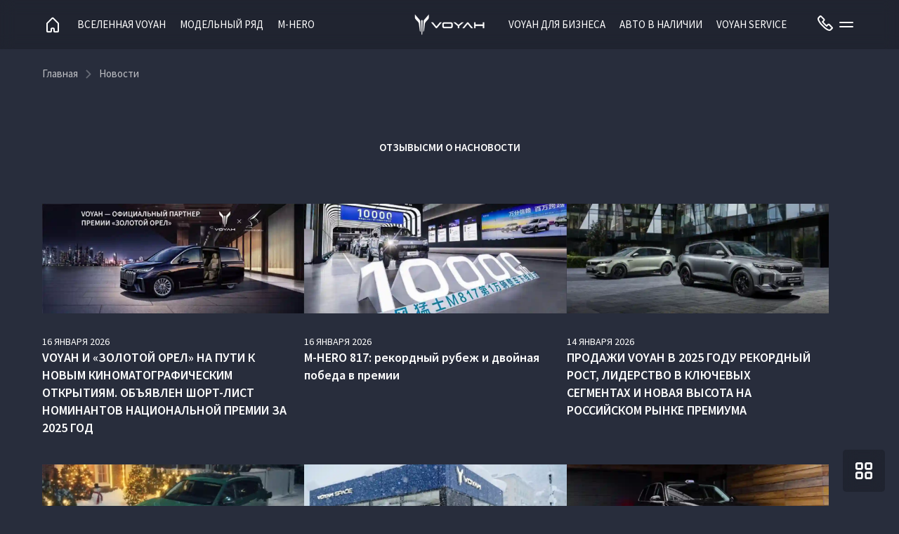

--- FILE ---
content_type: text/html; charset=utf-8
request_url: https://voyah.su/news
body_size: 27484
content:


    <!DOCTYPE html>
<html lang="ru">
<head>
            <link rel="shortcut icon" type="image/png" href="/favicon.png">
    <title>Новости и события бренда VOYAH</title>

                <meta name="turbo-visit-control" content="reload">
        <meta name="turbo-cache-control" content="no-cache">
    
    <meta charset="UTF-8">
    <meta http-equiv="X-UA-Compatible" content="IE=edge">
    <meta name="format-detection" content="telephone=no">
    <meta name="viewport"
          content="width=device-width,maximum-scale=1,initial-scale=1,user-scalable=no,viewport-fit=cover">
                    <meta name="description" content="Узнайте последние новости, связанные с VOYAH. Оставайтесь в курсе самых актуальных событий в мире электромобилей.">
    <meta property="og:description" content="Узнайте последние новости, связанные с VOYAH. Оставайтесь в курсе самых актуальных событий в мире электромобилей.">
        <link rel="canonical" href="https://voyah.su/news">
    <!-- Twitter Card data -->
    <meta name="twitter:card" content="summary_large_image">
    <!-- Open Graph data -->
    <meta property="og:title" content="Новости и события бренда VOYAH">
    <meta property="og:logo" content="https://voyah.su/build/app_build/images/logo.svg">
    <meta property="og:type" content="website">
    <meta property="og:url" content="https://voyah.su/news">

    <meta property="og:image" content="https://cdn.trx.tradedealer.ru/81/media/download/eZQyBE__snippet-voa1.png">


    
    
        
    <!-- SEO MARKUP -->
            <script type="application/ld+json">
    {
        "@context": "http://schema.org",
        "@type": "AutoDealer",
        "name": "",
        "url": "https://voyah.su/",
        "logo": "",
        "address":
         {
            "@type": "PostalAddress",
            "streetAddress": "м.р-н Краснинский, с.п. Краснинский сельсовет, д. Гребенкино, зд. 71",
            "addressLocality": "Липецк",
            "addressRegion": "Липецкая область",
            "addressCountry": "Россия"
        },
        "geo":
         {
            "@type": "GeoCoordinates",
            "latitude": "52.9091925",
            "longitude": "38.933007"
        },
        "contactPoint":
         {
            "@type": "ContactPoint",
            "contactType": "Отдел продаж",
            "telephone": [""]
        }
    }
</script>


            <script type="application/ld+json">
    {
        "@context": "https://schema.org",
        "@type": "BreadcrumbList",
        "itemListElement": [
            {
                "@type": "ListItem",
                "position": 1,
                "name": "Главная",
                "item": "https://voyah.su/"
            }
,            {
                "@type": "ListItem",
                "position": 2,
                "name": "blog",
                "item": "https://voyah.su/news"
            }
        ]
    }
</script> <!-- application/ld+json -->

        
        
                        <link rel="stylesheet" href="/build/app_build/6277.a3cd26cf.css" data-turbo-track="reload" crossorigin="anonymous" integrity="sha384-HwCsgzjy62HMXk6CnNKbLSYPyC+s6/qaOKhskXm7Va+j4sZW1WkTOlFzPKqHf1F8"><link rel="stylesheet" href="/build/app_build/app.ccb666a4.css" data-turbo-track="reload" crossorigin="anonymous" integrity="sha384-Ab9ri2w2mfkKfu/AG5zJGjqSGBMqNhbuRAtfKJgrPn0leh/5ywUugWNiJwDDYtpk">
    
        
                <script src="/build/app_build/runtime.1515e4c6.js" data-turbo-track="reload" integrity="sha384-j9MVR1aWiJ+n6EdvkJ4pkIUFeN+RcafD/L/VQPWtuI7mEXgd6JDA2O90psd2dZCB"></script><script src="/build/app_build/preload.63beac6b.js" data-turbo-track="reload" integrity="sha384-aIxJQcTVDVLyaWmTJ/GT41c4kXKCTmgNS7sG721zvb55IkI4K3Nk3ASC1CH1lrT/"></script>
                <script src="https://event.tradedealer.ru/trade_corp/module.js?mod=_light" async></script>
                                <script>
            function loadScript(src, excludeBot = true, async = true, defer = false, onload = null) {
                if (excludeBot && window.isbot) {
                    return;
                }
                let script = document.createElement('script');
                script.onload = onload ? onload : function(e) {};
                script.src = src;
                if (async) {
                    script.async = async;
                } else if (defer) {
                    script.defer = defer;
                }
                document.head.appendChild(script);
            }
        </script>
        <script src="/build/app_build/6277.29abc6c7.js" defer data-turbo-track="reload" integrity="sha384-aUWWxv2NrzO2GKJgWb+gXPP1bD5hIjxWhj7Mkom9/W7cR9ONB7nOWLQ/q9gGlVTR"></script><script src="/build/app_build/app.f846669d.js" defer data-turbo-track="reload" integrity="sha384-EgmNZnOVSsXcALdl6K8JgEvUoEyTEFNa/f1kjGHmtgeuvjmNXNORyoNpdBH2AATX"></script>
        
            
        
            
            
</head>
<body     data-project-theme="voyah">
            <script>loadScript('https://script.tradedealer.ru/script/7sXbg9gPdj97jgLE.js', 1, 1, 0, );</script>
            <script>loadScript('https://script.tradedealer.ru/script/8rRkACcQDMVtiq3M.js', 1, 1, 0, );</script>
            <script>loadScript('https://script.tradedealer.ru/script/PinLoydeGX0DdWkr.js', 1, 1, 0, );</script>
    
            <div data-controller="admin-helper"
     style="position: fixed; top: 20px; left: 20px; z-index: 9999; display: none;">
    <div class="admin-helper-container"
         style="background: rgba(255, 255, 255, 0.85);
                border-radius: 8px;
                box-shadow: 0 2px 10px rgba(0, 0, 0, 0.1);
                padding: 2px;
                display: flex;
                gap: 6px;
                border: 1px solid rgba(0, 0, 0, 0.1);
                transition: all 0.2s ease;
                backdrop-filter: blur(4px);">
        
        <button data-admin-helper-target="noCacheBtn"
                class="admin-helper-btn admin-helper-btn--page"
                data-action="click->admin-helper#noCache"
                title="Показывать кэшированные ответы"
                style="display: inline-flex;
                      align-items: center;
                      gap: 4px;
                      padding: 6px 10px;
                      border-radius: 6px;
                      background: rgba(108, 117, 125, 0.1);
                      border: 1px solid rgba(108, 117, 125, 0.2);
                      color: #495057;
                      text-decoration: none;
                      font-size: 13px;
                      font-weight: 500;
                      transition: all 0.15s ease;">
            NoCache
        </button>

        <button data-admin-helper-target="clickZoneBtn"
                class="admin-helper-btn admin-helper-btn--admin"
                data-action="click->admin-helper#openAdminHelp"
                style="display: inline-flex;
                       align-items: center;
                       gap: 4px;
                       padding: 6px 10px;
                       border-radius: 6px;
                       background: rgba(13, 110, 253, 0.1);
                       border: 1px solid rgba(13, 110, 253, 0.2);
                       color: #0d6efd;
                       font-size: 13px;
                       font-weight: 500;
                       cursor: pointer;
                       transition: all 0.15s ease;">
            <svg width="12" height="12" viewBox="0 0 24 24" fill="none" xmlns="http://www.w3.org/2000/svg"
                 style="opacity: 0.8;">
                <path d="M12 15C13.6569 15 15 13.6569 15 12C15 10.3431 13.6569 9 12 9C10.3431 9 9 10.3431 9 12C9 13.6569 10.3431 15 12 15Z"
                      stroke="#0d6efd" stroke-width="1.5" stroke-linecap="round" stroke-linejoin="round"/>
                <path d="M19.4 15C19.2669 15.3016 19.227 15.6362 19.286 15.9606C19.3449 16.285 19.5002 16.5843 19.731 16.8186C19.9618 17.0529 20.2572 17.2105 20.578 17.2702C20.8988 17.33 21.2295 17.289 21.527 17.153"
                      stroke="#0d6efd" stroke-width="1.5" stroke-linecap="round" stroke-linejoin="round"/>
                <path d="M2.473 17.153C2.77049 17.289 3.10119 17.33 3.42199 17.2702C3.74279 17.2105 4.03816 17.0529 4.26898 16.8186C4.4998 16.5843 4.65508 16.285 4.71403 15.9606C4.77298 15.6362 4.73306 15.3016 4.6 15"
                      stroke="#0d6efd" stroke-width="1.5" stroke-linecap="round" stroke-linejoin="round"/>
                <path d="M4.6 9C4.73306 8.69842 4.77298 8.36381 4.71403 8.03941C4.65508 7.71501 4.4998 7.4157 4.26898 7.18141C4.03816 6.94712 3.74279 6.78954 3.42199 6.72978C3.10119 6.67003 2.77049 6.711 2.473 6.847"
                      stroke="#0d6efd" stroke-width="1.5" stroke-linecap="round" stroke-linejoin="round"/>
                <path d="M19.4 9C19.2669 8.69842 19.227 8.36381 19.286 8.03941C19.3449 7.71501 19.5002 7.4157 19.731 7.18141C19.9618 6.94712 20.2572 6.78954 20.578 6.72978C20.8988 6.67003 21.2295 6.711 21.527 6.847"
                      stroke="#0d6efd" stroke-width="1.5" stroke-linecap="round" stroke-linejoin="round"/>
            </svg>
            Клик-zone
        </button>

        <div class="d-flex">
            <div class="align-self-center custom-tooltip-container">
                <svg width="24" height="24" viewBox="0 0 24 24" fill="none" xmlns="http://www.w3.org/2000/svg">
                    <path d="M12 22C17.5228 22 22 17.5228 22 12C22 6.47715 17.5228 2 12 2C6.47715 2 2 6.47715 2 12C2 17.5228 6.47715 22 12 22Z"
                          stroke="#212529" stroke-width="1.5" stroke-linecap="round" stroke-linejoin="round"/>
                    <path d="M12 17V17.01" stroke="#212529" stroke-width="2" stroke-linecap="round"
                          stroke-linejoin="round"/>
                    <path d="M12 13.5C12 11.5 14 11.5 14 10C14 8.5 13 7.5 12 7.5C11 7.5 10 8.34315 10 9.5"
                          stroke="#212529" stroke-width="1.5" stroke-linecap="round" stroke-linejoin="round"/>
                </svg>
                <div class="custom-tooltip">
                    <div class="custom-tooltip-row"><span class="custom-shortcut">F4</span> — открыть/закрыть мини-админ
                        панель
                    </div>
                    <div class="custom-tooltip-row"><span class="custom-shortcut">F9</span> — открыть Клик-зону</div>
                    <div class="custom-tooltip-row"><span class="custom-shortcut">F7+Ctrl</span> — открыть Страницу в
                        админке
                    </div>
                </div>
            </div>
        </div>

        <div style="display: grid">
            <button class="admin-helper-btn admin-helper-btn--close"
                    data-action="click->admin-helper#hideAdminPanel"
                    style="display: inline-flex;
                       align-items: center;
                       justify-content: center;
                       width: 24px;
                       height: 20px;
                       border-radius: 6px;
                       background: rgba(33, 37, 41, 0.1);
                       border: 1px solid rgba(33, 37, 41, 0.2);
                       color: #212529;
                       cursor: pointer;
                       transition: all 0.15s ease;">
                <svg width="12" height="12" viewBox="0 0 24 24" fill="none" xmlns="http://www.w3.org/2000/svg">
                    <path d="M18 6L6 18" stroke="#212529" stroke-width="1.5" stroke-linecap="round"
                          stroke-linejoin="round"/>
                    <path d="M6 6L18 18" stroke="#212529" stroke-width="1.5" stroke-linecap="round"
                          stroke-linejoin="round"/>
                </svg>
            </button>

            <button data-admin-helper-target="minBtn"
                    class="admin-helper-btn admin-helper-btn--close"
                    data-action="click->admin-helper#minAdminPanelSwitch"
                    style="display: inline-flex;
                       align-items: center;
                       justify-content: center;
                       width: 24px;
                       height: 20px;
                       border-radius: 6px;
                       background: rgba(33, 37, 41, 0.1);
                       border: 1px solid rgba(33, 37, 41, 0.2);
                       color: #212529;
                       cursor: pointer;
                       transition: all 0.15s ease;">
                <svg width="12" height="12" viewBox="0 0 24 24" fill="none" xmlns="http://www.w3.org/2000/svg">
                    <path d="M19 12H5" stroke="#212529" stroke-width="1.5" stroke-linecap="round"
                          stroke-linejoin="round"/>
                    <path d="M12 19L5 12L12 5" stroke="#212529" stroke-width="1.5" stroke-linecap="round"
                          stroke-linejoin="round"/>
                </svg>
            </button>
        </div>
    </div>
</div>

<style>
    /* Базовые стили для контейнера */
    .custom-tooltip-container {
        position: relative;
        display: inline-block;
        cursor: pointer;
    }

    /* Основные стили подсказки */
    .custom-tooltip {
        visibility: hidden;
        width: 420px; /* Увеличенная ширина */
        background-color: #2d3748;
        color: #f7fafc;
        border-radius: 6px;
        padding: 16px 20px; /* Увеличенные отступы */
        position: absolute;
        z-index: 1000; /* Высокий z-index чтобы перекрыть другие элементы */
        top: 100%;
        left: 100%;
        margin-left: 12px;
        opacity: 0;
        transition: opacity 0.2s ease, transform 0.2s ease;
        transform: translateY(5px);
        box-shadow: 0 10px 15px -3px rgba(0, 0, 0, 0.1), 0 4px 6px -2px rgba(0, 0, 0, 0.05);
        white-space: nowrap; /* Запрет переноса текста */
    }

    /* Стрелка */
    .custom-tooltip::after {
        content: "";
        position: absolute;
        right: 100%;
        top: 16px;
        border-width: 8px;
        border-style: solid;
        border-color: transparent #2d3748 transparent transparent;
    }

    /* Состояние при наведении */
    .custom-tooltip-container:hover .custom-tooltip {
        visibility: visible;
        opacity: 1;
        transform: translateY(0);
    }

    /* Стили строк */
    .custom-tooltip-row {
        padding: 6px 0;
        line-height: 1.5;
        font-size: 15px;
        display: flex;
        align-items: center;
    }

    /* Стили горячих клавиш */
    .custom-shortcut {
        display: inline-flex;
        padding: 3px 8px;
        background-color: #4a5568;
        color: #f6ad55;
        border-radius: 4px;
        font-weight: 600;
        font-family: 'Courier New', monospace;
        margin-right: 12px;
        font-size: 14px;
        min-width: 60px;
        justify-content: center;
        align-items: center;
    }

    /* Защита от перебития других tooltip'ов */
    .custom-tooltip-container .custom-tooltip {
        /* Стили применяются только к элементам внутри нашего контейнера */
    }

    .admin-helper-btn:hover {
        transform: translateY(-1px);
        box-shadow: 0 1px 4px rgba(0, 0, 0, 0.1);
    }

    .admin-helper-btn--page:hover {
        background: rgba(108, 117, 125, 0.2) !important;
    }

    .admin-helper-btn--admin:hover {
        background: rgba(13, 110, 253, 0.2) !important;
    }

    .admin-helper-btn--close:hover {
        background: rgba(33, 37, 41, 0.2) !important;
    }

    .admin-helper-btn--nocache {
        border-color: darkred !important;
    }

    @media (prefers-color-scheme: dark) {
        .admin-helper-container {
            background: rgba(40, 40, 40, 0.85) !important;
            border-color: rgba(255, 255, 255, 0.1) !important;
            box-shadow: 0 2px 10px rgba(0, 0, 0, 0.3);
        }

        .admin-helper-btn--page {
            background: rgba(108, 117, 125, 0.15) !important;
            border-color: rgba(108, 117, 125, 0.3) !important;
            color: #e0e0e0 !important;
        }

        .admin-helper-btn--page path {
            stroke: #e0e0e0 !important;
        }

        .admin-helper-btn--admin {
            background: rgba(13, 110, 253, 0.15) !important;
            border-color: rgba(13, 110, 253, 0.3) !important;
            color: #6ea8fe !important;
        }

        .admin-helper-btn--admin path {
            stroke: #6ea8fe !important;
        }

        .admin-helper-btn--close {
            background: rgba(255, 255, 255, 0.1) !important;
            border-color: rgba(255, 255, 255, 0.2) !important;
            color: #e0e0e0 !important;
        }

        .admin-helper-btn--close path {
            stroke: #e0e0e0 !important;
        }
    }
</style>
            <div class="td-fragments">
        
    </div>
    
                                            
            
    <div class="td-main-body
                 td-main-body--header-base
                                 td-main-body--login-page                                                                 td-main-body--has-breadcrumbs"
                            >

                        
    



<header id="td_header" class="td-header  td-header--base  "
        data-controller="header "
        >

    
<div class="offcanvas offcanvas-end td-dropdown" tabindex="-1"
     id="offcanvasNavbar"
>
    <div class="td-dropdown__top">
        <div class="td-dropdown__logos-wrap">
            <a class="td-dropdown__logo" href="/">
                                                
            
                                    
            
                    
        
            <picture class="td-logo">
            
            


                                                        <source type="image/webp"
                                                                srcset="https://voyah.su/media/cache/thumb_270_50_webp/rc/ITi32J2f/media/download/VGGHjW__logo-voyah-b.png">
                <source                         srcset="https://voyah.su/media/cache/thumb_270_50/rc/ITi32J2f/media/download/VGGHjW__logo-voyah-b.png">
            
            <img
                            src="https://cdn.trx.tradedealer.ru/81/media/download/VGGHjW__logo-voyah-b.png"
                                    alt=""
            title=""
                        >
        </picture>
        
                                </a>
            
                        </div>
        <button type="button" class="td-btn-close" data-bs-dismiss="offcanvas" aria-label="Close"></button>
    </div>

    <div class="td-dropdown__body">
        
                    <div                     class="navbar-nav td-menu td-menu--dropdown td-dropdown__menu " id="dropdownMenu"
                             >
                                    
    <script type="application/ld+json">
    {
        "@context": "https://schema.org",
        "@type": "ItemList",
        "name": "Меню dropdown",
        "itemListElement": [
                        {
                "@type": "SiteNavigationElement",
                "name": "Авто в наличии",
                "url": "/cars/new/voyah/free-evr-sport-edition?order=price&filterOrder=model;models&mobile"
            },                        {
                "@type": "SiteNavigationElement",
                "name": "Кредитный калькулятор",
                "url": "/buyers/voyah-for-you/voyah-finance?mobile#block_key_kreditnyj-kalkulyator_vWJn"
            },                        {
                "@type": "SiteNavigationElement",
                "name": "VOYAH ДЛЯ БИЗНЕСА",
                "url": "/for-business?mobile"
            },                        {
                "@type": "SiteNavigationElement",
                "name": "M-HERO",
                "url": "https://mhero.su"
            },                        {
                "@type": "SiteNavigationElement",
                "name": "Онлайн-оценка авто",
                "url": "/online-assessment?mobile"
            },                        {
                "@type": "SiteNavigationElement",
                "name": "Тест-драйв",
                "url": "/test-drive?mobile"
            },                        {
                "@type": "SiteNavigationElement",
                "name": "Вселенная VOYAH",
                "url": "/universe?mobile"
            },                        {
                "@type": "SiteNavigationElement",
                "name": "Поиск дилера",
                "url": "/voyah-space/dealerships?mobile"
            },                        {
                "@type": "SiteNavigationElement",
                "name": "VOYAH CLUB",
                "url": "/universe/club?mobile"
            },                        {
                "@type": "SiteNavigationElement",
                "name": "VOYAH SERVICE",
                "url": "/voyah-service?mobile"
            },                        {
                "@type": "SiteNavigationElement",
                "name": "VOYAH SPACE",
                "url": "/voyah-space?mobile"
            }                    ]
    }
</script> <!-- application/ld+json -->


            <div class="td-menu__item td-menu__item--level1  ">
                                                                                                                                    <a class="td-menu__link td-menu__link--level1  "
                                                               data-turbo="false" href="/cars/new/voyah/free-evr-sport-edition?order=price&filterOrder=model;models&mobile"
                                                                                        >
                                                        Авто в наличии
                            </a>
                            
                        
            </div>
            <div class="td-menu__item td-menu__item--level1  ">
                                                                                                                                    <a class="td-menu__link td-menu__link--level1  "
                                                               data-turbo="false" href="/buyers/voyah-for-you/voyah-finance?mobile#block_key_kreditnyj-kalkulyator_vWJn"
                                                                                        >
                                                        Кредитный калькулятор
                            </a>
                            
                        
            </div>
            <div class="td-menu__item td-menu__item--level1  ">
                                                                                                                                    <a class="td-menu__link td-menu__link--level1  "
                                                               data-turbo="false" href=""
                                                                                        >
                                                        Уникальные программы VOYAH
                            </a>
                            
                        
            </div>
            <div class="td-menu__item td-menu__item--level1  ">
                                                                                                                                    <a class="td-menu__link td-menu__link--level1  "
                                                               data-turbo="false" href="/for-business?mobile"
                                                                                        >
                                                        VOYAH ДЛЯ БИЗНЕСА
                            </a>
                            
                        
            </div>
            <div class="td-menu__item td-menu__item--level1  ">
                                                                                                                                    <a class="td-menu__link td-menu__link--level1  "
                                                               data-turbo="false" href=""
                                                                                        >
                                                        Модельный ряд VOYAH
                            </a>
                            
                        
            </div>
            <div class="td-menu__item td-menu__item--level1  ">
                                                                                                                                    <a class="td-menu__link td-menu__link--level1  "
                                                               data-turbo="false" href="https://mhero.su"
                                                                                        >
                                                        M-HERO
                            </a>
                            
                        
            </div>
            <div class="td-menu__item td-menu__item--level1  ">
                                                                                                                                    <a class="td-menu__link td-menu__link--level1  "
                                                               data-turbo="false" href="/online-assessment?mobile"
                                                                                        >
                                                        Онлайн-оценка авто
                            </a>
                            
                        
            </div>
            <div class="td-menu__item td-menu__item--level1  ">
                                                                                                                                    <a class="td-menu__link td-menu__link--level1  "
                                                               data-turbo="false" href="/test-drive?mobile"
                                                                                        >
                                                        Тест-драйв
                            </a>
                            
                        
            </div>
            <div class="td-menu__item td-menu__item--level1  ">
                                                                                                                                    <a class="td-menu__link td-menu__link--level1  "
                                                               data-turbo="false" href="/universe?mobile"
                                                                                        >
                                                        Вселенная VOYAH
                            </a>
                            
                        
            </div>
            <div class="td-menu__item td-menu__item--level1  ">
                                                                                                                                    <a class="td-menu__link td-menu__link--level1  "
                                                               data-turbo="false" href="/voyah-space/dealerships?mobile"
                                                                                        >
                                                        Поиск дилера
                            </a>
                            
                        
            </div>
            <div class="td-menu__item td-menu__item--level1  ">
                                                                                                                                    <a class="td-menu__link td-menu__link--level1  "
                                                               data-turbo="false" href="/universe/club?mobile"
                                                                                        >
                                                        VOYAH CLUB
                            </a>
                            
                        
            </div>
            <div class="td-menu__item td-menu__item--level1  ">
                                                                                                                                    <a class="td-menu__link td-menu__link--level1  "
                                                               data-turbo="false" href="/voyah-service?mobile"
                                                                                        >
                                                        VOYAH SERVICE
                            </a>
                            
                        
            </div>
            <div class="td-menu__item td-menu__item--level1  ">
                                                                                                                                    <a class="td-menu__link td-menu__link--level1  "
                                                               data-turbo="false" href="/voyah-space?mobile"
                                                                                        >
                                                        VOYAH SPACE
                            </a>
                            
                        
            </div>

                            </div>
        
        <div class="td-dropdown__bottom">
            
                            <div class="td-indent-bottom-lg">
                    <a class="td-menu__link td-menu__link--level1 td-menu__link--search" href="/search">
                        Поиск по сайту
                    </a>
                </div>
            
            

            
                                        
            
                        
                            <div class="td-dropdown__socials">
                        
    <div class="td-socials"><div class="td-socials__item "><a class="td-btn td-btn-social td-btn-social--tg"
                       href="https://t.me/voyah_rus"
                         rel="nofollow"                       target="_blank"
                       rel="nofollow"><svg width="16" height="14" viewBox="0 0 16 14" fill="none" xmlns="http://www.w3.org/2000/svg"><path d="M1.24346 6.37403C6.04946 4.26003 12.2675 1.68303 13.1265 1.32603C15.3775 0.393026 16.0685 0.571026 15.7245 2.63903C15.4765 4.12603 14.7635 9.04603 14.1945 12.109C13.8565 13.925 13.0985 14.14 11.9085 13.354C11.3355 12.976 8.44446 11.064 7.81646 10.615C7.24446 10.206 6.45446 9.71503 7.44446 8.74503C7.79746 8.40003 10.1085 6.19303 11.9085 4.47503C12.1445 4.25003 11.8485 3.87903 11.5765 4.06003C9.14946 5.67003 5.78446 7.90303 5.35646 8.19403C4.70946 8.63403 4.08746 8.83403 2.97246 8.51403C2.12946 8.27303 1.30646 7.98403 0.986457 7.87403C-0.247543 7.45003 0.0454571 6.90203 1.24346 6.37403V6.37403Z" fill="white"/></svg></a></div></div>                </div>
                    </div>
    </div>
</div>

                
    <nav class="td-container td-header__nav td-header__nav--sticky td-header__nav--initial"
         data-header-target="header"    >
        <div class="td-header__part td-header__part_one td-header__part--dual">
            
                                                                            
            
                            
                            
                                                    

                            
                                                        
                            <ul class="td-menu td-header__menu td-menu--header " data-controller="menu"><li class="td-menu__item td-header__menu-item"><a class="td-menu__link" data-turbo="false" href="/"><svg class="td-stroke-current" width="30" height="31" viewBox="0 0 30 31" fill="none" xmlns="http://www.w3.org/2000/svg"><path d="M7 13.6701L7 24.2559C7 24.8081 7.44772 25.2559 8 25.2559H12C12.5523 25.2559 13 24.8081 13 24.2559V21.2559C13 20.7036 13.4477 20.2559 14 20.2559H16C16.5523 20.2559 17 20.7036 17 21.2559V24.2559C17 24.8081 17.4477 25.2559 18 25.2559H22C22.5523 25.2559 23 24.8081 23 24.2559V13.6701C23 13.4049 22.8946 13.1505 22.7071 12.963L15.7071 5.96297C15.3166 5.57244 14.6834 5.57244 14.2929 5.96297L7.29289 12.963C7.10536 13.1505 7 13.4049 7 13.6701Z" stroke-width="2"/></svg></a></li><script type="application/ld+json">
    {
        "@context": "https://schema.org",
        "@type": "ItemList",
        "name": "Меню в шапке",
        "itemListElement": [
                        {
                "@type": "SiteNavigationElement",
                "name": "Вселенная VOYAH",
                "url": "/universe?main_menu"
            },                        {
                "@type": "SiteNavigationElement",
                "name": "M-HERO",
                "url": "https://mhero.su"
            }                    ]
    }
</script><!-- application/ld+json --><li class="td-menu__item td-header__menu-item td-menu__item--level1  " ><a class="td-menu__link td-menu__link--level1  " data-turbo="false" href="/universe?main_menu"
                                                                        >
                                Вселенная VOYAH
            </a></li><li class="td-menu__item td-header__menu-item td-menu__item--level1   td-menu__item--has-submenu" ><div class="offcanvas offcanvas-top td-header__dropdown" tabindex="-1" id="offcanvasTop1_254"><div class="td-container td-header__menu-container"><button class="td-menu__close js-menu-close" data-bs-toggle="offcanvas" data-bs-target="#offcanvasTop1_254" data-menu-target="menuItemDropdown">&nbsp;</button><div class="td-models-menu__title h3">Локализованные</div><div class="td-models-menu__group"><div class="td-models-menu__left-col"><div class="td-models-menu__subtitle" style="font-weight: 400;">Последовательные гибриды</div></div><div class="td-models-menu__right-col"><script type="application/ld+json">
    {
        "@context": "https://schema.org",
        "@type": "ItemList",
        "name": "Меню 2 уровня",
        "itemListElement": [
                        {
                "@type": "SiteNavigationElement",
                "name": "FREE&nbsp;SPORT+<span class="td-label">NEW</span>",
                "url": "/free-sport-plus?main_menu"
            },                        {
                "@type": "SiteNavigationElement",
                "name": "FREE EVR Sport Edition <span class="td-label">Лидер продаж</span>",
                "url": "/free-evr-sport-edition?main_menu"
            },                        {
                "@type": "SiteNavigationElement",
                "name": "PASSION EVR",
                "url": "/voyah-passion-evr?main_menu"
            },                        {
                "@type": "SiteNavigationElement",
                "name": "DREAM EVR LONG RANGE",
                "url": "/dream-long-range?main_menu"
            }                    ]
    }
</script><!-- application/ld+json --><div class="td-submenu"><div class="td-submenu__col  td-menu__item--has-img"><div class="td-submenu__item-wrap"><div class="td-link td-submenu__item td-overlay-holder" ><span class="td-submenu__media"><picture class="td-submenu__img"><source type="image/webp"
                                        srcset="/build/app_build/images/pixel.png"                        data-srcset="https://voyah.su/media/cache/thumb_767_380_webp/rc/FrXopcRC/media/download/adFyNX__dla-menu-2-0.png"><source srcset="/build/app_build/images/pixel.png"                        data-srcset="https://voyah.su/media/cache/thumb_767_380/rc/FrXopcRC/media/download/adFyNX__dla-menu-2-0.png"><img
                            src="/build/app_build/images/pixel.png"
                            data-src="https://cdn.trx.tradedealer.ru/81/media/download/adFyNX__dla-menu-2-0.png"
                        class="lazy"            alt=""
            title=""
                        ></picture></span><div class="td-submenu__body"><div class="td-submenu__title">
                                        FREE&nbsp;SPORT+<span class="td-label">NEW</span></div><div class="td-submenu__description">
                                            Гибридный кроссовер с увеличенным запасом хода
                                        </div><div class="td-submenu__link">Подробнее</div></div><a data-turbo="false" href="/free-sport-plus?main_menu"
                             class="td-overlay-link"></a></div></div></div><div class="td-submenu__col  td-menu__item--has-img"><div class="td-submenu__item-wrap"><div class="td-link td-submenu__item td-overlay-holder" ><span class="td-submenu__media"><picture class="td-submenu__img"><source type="image/webp"
                                        srcset="/build/app_build/images/pixel.png"                        data-srcset="https://voyah.su/media/cache/thumb_767_380_webp/rc/Yr9OZ2N0/media/download/3VZPpB__fri-sport-pomen-se.png"><source srcset="/build/app_build/images/pixel.png"                        data-srcset="https://voyah.su/media/cache/thumb_767_380/rc/Yr9OZ2N0/media/download/3VZPpB__fri-sport-pomen-se.png"><img
                            src="/build/app_build/images/pixel.png"
                            data-src="https://cdn.trx.tradedealer.ru/81/media/download/3VZPpB__fri-sport-pomen-se.png"
                        class="lazy"            alt=""
            title=""
                        ></picture></span><div class="td-submenu__body"><div class="td-submenu__title">
                                        FREE EVR Sport Edition <span class="td-label">Лидер продаж</span></div><div class="td-submenu__description">
                                            Гибридный кроссовер с увеличенным запасом хода
                                        </div><div class="td-submenu__link">Подробнее</div></div><a data-turbo="false" href="/free-evr-sport-edition?main_menu"
                             class="td-overlay-link"></a></div></div></div><div class="td-submenu__col  td-menu__item--has-img"><div class="td-submenu__item-wrap"><div class="td-link td-submenu__item td-overlay-holder" ><span class="td-submenu__media"><picture class="td-submenu__img"><source type="image/webp"
                                        srcset="/build/app_build/images/pixel.png"                        data-srcset="https://voyah.su/media/cache/thumb_767_380_webp/rc/DZBqaKX4/media/download/menu-models/LSfxbV__passion-evr.png"><source srcset="/build/app_build/images/pixel.png"                        data-srcset="https://voyah.su/media/cache/thumb_767_380/rc/DZBqaKX4/media/download/menu-models/LSfxbV__passion-evr.png"><img
                            src="/build/app_build/images/pixel.png"
                            data-src="https://cdn.trx.tradedealer.ru/81/media/download/menu-models/LSfxbV__passion-evr.png"
                        class="lazy"            alt=""
            title=""
                        ></picture></span><div class="td-submenu__body"><div class="td-submenu__title">
                                        PASSION EVR
                                    </div><div class="td-submenu__description">
                                            Гибридный седан
                                        </div><div class="td-submenu__link">Подробнее</div></div><a data-turbo="false" href="/voyah-passion-evr?main_menu"
                             class="td-overlay-link"></a></div></div></div><div class="td-submenu__col  td-menu__item--has-img"><div class="td-submenu__item-wrap"><div class="td-link td-submenu__item td-overlay-holder" ><span class="td-submenu__media"><picture class="td-submenu__img"><source type="image/webp"
                                        srcset="/build/app_build/images/pixel.png"                        data-srcset="https://voyah.su/media/cache/thumb_767_380_webp/rc/uVqvL6dp/media/download/menu-models/HrcBjd__dream.png"><source srcset="/build/app_build/images/pixel.png"                        data-srcset="https://voyah.su/media/cache/thumb_767_380/rc/uVqvL6dp/media/download/menu-models/HrcBjd__dream.png"><img
                            src="/build/app_build/images/pixel.png"
                            data-src="https://cdn.trx.tradedealer.ru/81/media/download/menu-models/HrcBjd__dream.png"
                        class="lazy"            alt=""
            title=""
                        ></picture></span><div class="td-submenu__body"><div class="td-submenu__title">
                                        DREAM EVR LONG RANGE
                                    </div><div class="td-submenu__description">
                                            Гибридный минивэн с увеличенным запасом хода
                                        </div><div class="td-submenu__link">Подробнее</div></div><a data-turbo="false" href="/dream-long-range?main_menu"
                             class="td-overlay-link"></a></div></div></div></div></div></div><div class="td-models-menu__title h3">Импортные</div><div class="td-models-menu__group"><div class="td-models-menu__left-col"><div class="td-models-menu__subtitle" style="font-weight: 400;">Гибриды</div></div><div class="td-models-menu__right-col"><script type="application/ld+json">
    {
        "@context": "https://schema.org",
        "@type": "ItemList",
        "name": "Меню 2 уровня",
        "itemListElement": [
                        {
                "@type": "SiteNavigationElement",
                "name": "TAISHAN <span class="td-label">NEW</span>",
                "url": "/taishan?main_menu"
            },                        {
                "@type": "SiteNavigationElement",
                "name": "DREAM + <span class="td-label">NEW</span>",
                "url": "/dream-plus?main_menu"
            }                    ]
    }
</script><!-- application/ld+json --><div class="td-submenu"><div class="td-submenu__col td-menu__item--import td-menu__item--has-img"><div class="td-submenu__item-wrap"><div class="td-link td-submenu__item td-overlay-holder" ><span class="td-submenu__media"><picture class="td-submenu__img"><source type="image/webp"
                                        srcset="/build/app_build/images/pixel.png"                        data-srcset="https://voyah.su/media/cache/thumb_767_380_webp/rc/19HCpmkb/media/download/R8EKbi__frame-1321318434.png"><source srcset="/build/app_build/images/pixel.png"                        data-srcset="https://voyah.su/media/cache/thumb_767_380/rc/19HCpmkb/media/download/R8EKbi__frame-1321318434.png"><img
                            src="/build/app_build/images/pixel.png"
                            data-src="https://cdn.trx.tradedealer.ru/81/media/download/R8EKbi__frame-1321318434.png"
                        class="lazy"            alt=""
            title=""
                        ></picture></span><div class="td-submenu__body"><div class="td-submenu__title">
                                        TAISHAN <span class="td-label">NEW</span></div><div class="td-submenu__description">
                                            Гибридный SUV с увеличенным запасом хода
                                        </div><div class="td-submenu__link">Подробнее</div></div><a data-turbo="false" href="/taishan?main_menu"
                             class="td-overlay-link"></a></div></div></div><div class="td-submenu__col td-menu__item--import td-menu__item--has-img"><div class="td-submenu__item-wrap"><div class="td-link td-submenu__item td-overlay-holder" ><span class="td-submenu__media"><picture class="td-submenu__img"><source type="image/webp"
                                        srcset="/build/app_build/images/pixel.png"                        data-srcset="https://voyah.su/media/cache/thumb_767_380_webp/rc/ivlknzDl/media/download/L7EkKX__frame-11321318433.png"><source srcset="/build/app_build/images/pixel.png"                        data-srcset="https://voyah.su/media/cache/thumb_767_380/rc/ivlknzDl/media/download/L7EkKX__frame-11321318433.png"><img
                            src="/build/app_build/images/pixel.png"
                            data-src="https://cdn.trx.tradedealer.ru/81/media/download/L7EkKX__frame-11321318433.png"
                        class="lazy"            alt=""
            title=""
                        ></picture></span><div class="td-submenu__body"><div class="td-submenu__title">
                                        DREAM + <span class="td-label">NEW</span></div><div class="td-submenu__description">
                                            Гибридный минивэн с увеличенным запасом хода
                                        </div><div class="td-submenu__link">Подробнее</div></div><a data-turbo="false" href="/dream-plus?main_menu"
                             class="td-overlay-link"></a></div></div></div></div></div></div><!---<div class="td-models-menu__group"><div class="td-models-menu__left-col"><div class="td-models-menu__subtitle" style="font-weight: 400;">Электро</div></div><div class="td-models-menu__right-col"><div class="td-submenu"></div></div></div>--></div><button aria-label="Close" data-bs-dismiss="offcanvas" class="td-btn-close" type="button"></button></div><button class="td-btn-link td-menu__link td-menu__link--level1  "
                    data-bs-toggle="offcanvas" data-bs-target="#offcanvasTop1_254" data-menu-target="menuItemDropdown"
            ><span>Модельный ряд</span></button></li><li class="td-menu__item td-header__menu-item td-menu__item--level1  " ><a class="td-menu__link td-menu__link--level1  " data-turbo="false" href="https://mhero.su"
                                                                        >
                                M-HERO
            </a></li></ul>        </div>

                    <div class="td-header__logo-center">
                    
<a href="/" class="td-company  td-header__company            "
>
                                                
            
                                    
            
                    
        
            <picture class="td-logo">
            
            


                                                        <source type="image/webp"
                                                                srcset="https://voyah.su/media/cache/thumb_270_50_webp/rc/ITi32J2f/media/download/VGGHjW__logo-voyah-b.png">
                <source                         srcset="https://voyah.su/media/cache/thumb_270_50/rc/ITi32J2f/media/download/VGGHjW__logo-voyah-b.png">
            
            <img
                            src="https://cdn.trx.tradedealer.ru/81/media/download/VGGHjW__logo-voyah-b.png"
                                    alt=""
            title=""
                        >
        </picture>
        
                        
    </a>

                                
                            
            </div>
        
        <div class="td-header__part td-header__part_two td-header__part--dual">
            <ul class="td-menu td-header__menu td-menu--header " data-controller="menu"><script type="application/ld+json">
    {
        "@context": "https://schema.org",
        "@type": "ItemList",
        "name": "Меню в шапке",
        "itemListElement": [
                        {
                "@type": "SiteNavigationElement",
                "name": "VOYAH ДЛЯ БИЗНЕСА",
                "url": "/for-business?main_menu"
            },                        {
                "@type": "SiteNavigationElement",
                "name": "Авто в наличии",
                "url": "/cars/new/voyah/free-evr-sport-edition?order=price&filterOrder=model;models&main_menu"
            },                        {
                "@type": "SiteNavigationElement",
                "name": "VOYAH SERVICE",
                "url": "/voyah-service?main_menu"
            }                    ]
    }
</script><!-- application/ld+json --><li class="td-menu__item td-header__menu-item td-menu__item--level1  " ><a class="td-menu__link td-menu__link--level1  " data-turbo="false" href="/for-business?main_menu"
                                                                        >
                                VOYAH ДЛЯ БИЗНЕСА
            </a></li><li class="td-menu__item td-header__menu-item td-menu__item--level1 td-caps " ><a class="td-menu__link td-menu__link--level1  " data-turbo="false" href="/cars/new/voyah/free-evr-sport-edition?order=price&filterOrder=model;models&main_menu"
                                                                        >
                                Авто в наличии
            </a></li><li class="td-menu__item td-header__menu-item td-menu__item--level1  " ><a class="td-menu__link td-menu__link--level1  " data-turbo="false" href="/voyah-service?main_menu"
                                                                        >
                                VOYAH SERVICE
            </a></li></ul>
                                        
            
                            
                    <div class="td-header__html-block ">
                    <div class="d-flex gap-2">
<div class="d-md-none">
  <a href="/search"><img alt="Поиск" height="30" src="/build/app_build/images/svg/search.svg" width="30"></a>
<!--<a href="tel:89099890890" class="td-phone-01"><span class="td-icon-phone"></span></a>-->
</div>
<div>
<tr-form-button-7sXbg9gPdj97jgLE
    form-id="zwmw8291r"
    position="center"
    company-set="nac8kuiy2"
    class="td-phone-01"
>
    <span class="td-icon-phone"></span>
</tr-form-button-7sXbg9gPdj97jgLE>
<style>
.td-phone-01 {cursor: pointer;}
.td-phone-01:hover {color: #6ad3ed;}
  @media (min-width: 768px) {
/*    .td-header__html-block {display: none;}*/
  }
@media (min-width: 1200px) {
.td-header__part_two {gap: 30px;}
.td-header__html-block {margin-left: 40px;}
}
  .tr-car-new-card .tr-body .tr-heading.tr-h4 {color: #000!important;}
@media (max-width: 767px) {
  .td-phone-01:hover,
  .td-phone-01:active,
  .td-phone-01:focus {
    color: #fff;
  }
}
</style>
</div>
</div>
            </div>

                            
                            
            
                                        
                        
                        
            
                            <button class="td-dropdown__button td-dropdown__button_show"
        data-bs-toggle="offcanvas" data-bs-target="#offcanvasNavbar" aria-controls="offcanvasNavbar"
        data-controller="burger" data-burger-target="burger"
>
    <svg class="td-stroke-current" width="30" height="30" viewBox="0 0 30 30" fill="none" xmlns="http://www.w3.org/2000/svg">
        <path d="M6 12H24M6 18H24" stroke-width="2" stroke-linecap="round" stroke-linejoin="round"/>
    </svg>
</button>
                                    </div>
            </nav>

        
    <script>
        document.addEventListener('DOMContentLoaded', () => {
            document.querySelectorAll('.td-header__toggle-menu-btn').forEach(btn => btn.addEventListener('click', () => {
                // модалки из bootstrap устанавливают overflow: hidden на боди
                document.body.style.removeProperty('overflow-x');
                document.body.style.removeProperty('overflow-y');
            }));
        });
    </script>
</header>


                            



            
                                
<nav id="easy_seo-breadcrumbs" style="--bs-breadcrumb-divider: '>';"
     aria-label="breadcrumb" ><div class="td-breadcrumbs-wrap"><ol itemscope itemtype="http://schema.org/BreadcrumbList" class="td-breadcrumbs" data-breadcrumbs-target="list"><li itemprop="itemListElement" data-breadcrumbs-target="item"
                    class="td-breadcrumbs__item  item-first"
                     itemscope itemtype="http://schema.org/ListItem"><meta itemprop="position" content="1"/><a itemprop="item" href="https://voyah.su/" itemid="https://voyah.su/"
                    class="td-breadcrumbs__link"><span itemprop="name">Главная</span></a></li><li itemprop="itemListElement" data-breadcrumbs-target="item"
                    class="td-breadcrumbs__item td-breadcrumbs__item--active "
                    aria-current="page" itemscope itemtype="http://schema.org/ListItem"><meta itemprop="position" content="2"/><span itemprop="item" href="https://voyah.su/news" itemid="https://voyah.su/news"
                    class="td-breadcrumbs__link"><span itemprop="name">Новости</span></span></li></ol></div></nav>

            
            
            <main class="td-news-page">
    
                                    <section class="td-section  td-section--news-page">
                <div class="td-section__container">
                    <div class="td-news-list__head">
                                                                            
            <ul class="td-categories-filter__list  td-categories-filter__list--filters ">
                            <li class="td-categories-filter__item ">
                    <a data-uid="xDMKzVUXzc" class="td-categories-filter__link"
                                              href="/news/otzyvy">
                        ОТЗЫВЫ
                    </a>
                </li>
                            <li class="td-categories-filter__item ">
                    <a data-uid="xDMKzVUXzc" class="td-categories-filter__link"
                                              href="/news/mass-media-about-us">
                        СМИ О НАС
                    </a>
                </li>
                            <li class="td-categories-filter__item ">
                    <a data-uid="xDMKzVUXzc" class="td-categories-filter__link"
                                              href="/news/anons">
                        НОВОСТИ
                    </a>
                </li>
                    </ul>
                                
                                                    <div class="td-news-list__filter td-news-filter">
                                <form method="get" onchange="this.submit()" class="td-news-filter__form">
                                    
                                                                    </form>
                            </div>
                                            </div>

                                        <div class="td-news-list td-news-list--grid td-news-list--grid-3-column">
                                                                                    
<div class="td-news-list__item">
                    <a data-uid="lgY8J7VQyR" href="/news/voyah-i-zolotoj-orel-na-puti-k-novym-kinomatograficheskim-otkrytiyam-obuyavlen-short-list-nominantov-nacionalnoj-premii-za-2025-god"
                      class="td-link td-news-list__link" data-turbo-frame="_top">
                        <span class="td-news-list__image">
                                                                                
            
                                    
            
                    
        
            <picture >
            
            


                                                        <source type="image/webp"
                                                                srcset="https://voyah.su/media/cache/fixed_240_2x_webp/rc/M3MUPc5N/media/download/c7KNLY__voyah-dream-partner.jpeg">
                <source                         srcset="https://voyah.su/media/cache/resolve/fixed_240_2x/rc/M3MUPc5N/media/download/c7KNLY__voyah-dream-partner.jpeg?filters%5Bpost_processors%5D%5Bcwebp%5D%5Bq%5D=10">
            
            <img
                            src="https://cdn.trx.tradedealer.ru/81/media/download/c7KNLY__voyah-dream-partner.jpeg"
                                    alt=""
            title=""
                        >
        </picture>
        
                                        </span>
        
            <span class="td-news-list__text">
                                <span class="td-news-list__details">
                    <span class="td-news-list__date td-news-list__date_normal">
                        <span class="day">16</span>
                        <span class="month">января</span>
                        <span class="year">2026</span>
                    </span>
                    <span class="td-news-list__date td-news-list__date_short">16.01</span>
                                    </span>
                
                                    <span class="h4 td-news-list__title">VOYAH И «ЗОЛОТОЙ ОРЕЛ» НА ПУТИ К НОВЫМ КИНОМАТОГРАФИЧЕСКИМ ОТКРЫТИЯМ. ОБЪЯВЛЕН&nbsp;ШОРТ-ЛИСТ НОМИНАНТОВ НАЦИОНАЛЬНОЙ ПРЕМИИ ЗА 2025 ГОД</span>
                
                <span class="td-news-list__more"><span class="td-btn td-btn-link ">Подробнее</span></span>
            </span>
        </a>
    </div>
                                                            
<div class="td-news-list__item">
                    <a data-uid="lgY8J7VQyR" href="/news/mhero-817-rekordnyj-rubezh-i-dvojnaya-pobeda-v-premii"
                      class="td-link td-news-list__link" data-turbo-frame="_top">
                        <span class="td-news-list__image">
                                                                                
            
                                    
            
                    
        
            <picture >
            
            


                                                        <source type="image/webp"
                                                                srcset="https://voyah.su/media/cache/fixed_240_2x_webp/rc/TPtTPtNJ/media/download/wvzD9n__prev-u-novost-tg.png">
                <source                         srcset="https://voyah.su/media/cache/resolve/fixed_240_2x/rc/TPtTPtNJ/media/download/wvzD9n__prev-u-novost-tg.png?filters%5Bpost_processors%5D%5Bcwebp%5D%5Bq%5D=10">
            
            <img
                            src="https://cdn.trx.tradedealer.ru/81/media/download/wvzD9n__prev-u-novost-tg.png"
                                    alt=""
            title=""
                        >
        </picture>
        
                                        </span>
        
            <span class="td-news-list__text">
                                <span class="td-news-list__details">
                    <span class="td-news-list__date td-news-list__date_normal">
                        <span class="day">16</span>
                        <span class="month">января</span>
                        <span class="year">2026</span>
                    </span>
                    <span class="td-news-list__date td-news-list__date_short">16.01</span>
                                    </span>
                
                                    <span class="h4 td-news-list__title">M‑HERO 817: рекордный рубеж и двойная победа в премии</span>
                
                <span class="td-news-list__more"><span class="td-btn td-btn-link ">Подробнее</span></span>
            </span>
        </a>
    </div>
                                                            
<div class="td-news-list__item">
                    <a data-uid="lgY8J7VQyR" href="/news/prodazhi-voyah-v-2025-godu-rekordnyj-rost-liderstvo-v-klyuchevyh-segmentah-i-novaya-vysota-na-rossijskom-rynke-premiuma"
                      class="td-link td-news-list__link" data-turbo-frame="_top">
                        <span class="td-news-list__image">
                                                                                
            
                                    
            
                    
        
            <picture >
            
            


                                                        <source type="image/webp"
                                                                srcset="https://voyah.su/media/cache/fixed_240_2x_webp/rc/ncIcs3eA/media/download/fL1T2J__prev-u-2.png">
                <source                         srcset="https://voyah.su/media/cache/resolve/fixed_240_2x/rc/ncIcs3eA/media/download/fL1T2J__prev-u-2.png?filters%5Bpost_processors%5D%5Bcwebp%5D%5Bq%5D=10">
            
            <img
                            src="https://cdn.trx.tradedealer.ru/81/media/download/fL1T2J__prev-u-2.png"
                                    alt=""
            title=""
                        >
        </picture>
        
                                        </span>
        
            <span class="td-news-list__text">
                                <span class="td-news-list__details">
                    <span class="td-news-list__date td-news-list__date_normal">
                        <span class="day">14</span>
                        <span class="month">января</span>
                        <span class="year">2026</span>
                    </span>
                    <span class="td-news-list__date td-news-list__date_short">14.01</span>
                                    </span>
                
                                    <span class="h4 td-news-list__title">ПРОДАЖИ VOYAH В 2025 ГОДУ РЕКОРДНЫЙ РОСТ, ЛИДЕРСТВО В КЛЮЧЕВЫХ СЕГМЕНТАХ И НОВАЯ ВЫСОТА НА РОССИЙСКОМ РЫНКЕ ПРЕМИУМА</span>
                
                <span class="td-news-list__more"><span class="td-btn td-btn-link ">Подробнее</span></span>
            </span>
        </a>
    </div>
                                                            
<div class="td-news-list__item">
                    <a data-uid="lgY8J7VQyR" href="/news/brend-voyah-pozdravlyaet-s-novym-godom-i-rozhdestvom"
                      class="td-link td-news-list__link" data-turbo-frame="_top">
                        <span class="td-news-list__image">
                                                                                
            
                                    
            
                    
        
            <picture >
            
            


                                                        <source type="image/webp"
                                                                srcset="https://voyah.su/media/cache/fixed_240_2x_webp/rc/Fk6ocIYR/media/download/aSTQPm__ikg87y-free-ny-573x240.jpeg">
                <source                         srcset="https://voyah.su/media/cache/resolve/fixed_240_2x/rc/Fk6ocIYR/media/download/aSTQPm__ikg87y-free-ny-573x240.jpeg?filters%5Bpost_processors%5D%5Bcwebp%5D%5Bq%5D=10">
            
            <img
                            src="https://cdn.trx.tradedealer.ru/81/media/download/aSTQPm__ikg87y-free-ny-573x240.jpeg"
                                    alt=""
            title=""
                        >
        </picture>
        
                                        </span>
        
            <span class="td-news-list__text">
                                <span class="td-news-list__details">
                    <span class="td-news-list__date td-news-list__date_normal">
                        <span class="day">30</span>
                        <span class="month">декабря</span>
                        <span class="year">2025</span>
                    </span>
                    <span class="td-news-list__date td-news-list__date_short">30.12</span>
                                    </span>
                
                                    <span class="h4 td-news-list__title">БРЕНД VOYAH ПОЗДРАВЛЯЕТ С НОВЫМ ГОДОМ И РОЖДЕСТВОМ!</span>
                
                <span class="td-news-list__more"><span class="td-btn td-btn-link ">Подробнее</span></span>
            </span>
        </a>
    </div>
                                                            
<div class="td-news-list__item">
                    <a data-uid="lgY8J7VQyR" href="/news/novyj-god-vremya-otkrytij"
                      class="td-link td-news-list__link" data-turbo-frame="_top">
                        <span class="td-news-list__image">
                                                                                
            
                                    
            
                    
        
            <picture >
            
            


                                                        <source type="image/webp"
                                                                srcset="https://voyah.su/media/cache/fixed_240_2x_webp/rc/hQNRU4mx/media/download/1XLD4r__12pre1212.png">
                <source                         srcset="https://voyah.su/media/cache/resolve/fixed_240_2x/rc/hQNRU4mx/media/download/1XLD4r__12pre1212.png?filters%5Bpost_processors%5D%5Bcwebp%5D%5Bq%5D=10">
            
            <img
                            src="https://cdn.trx.tradedealer.ru/81/media/download/1XLD4r__12pre1212.png"
                                    alt=""
            title=""
                        >
        </picture>
        
                                        </span>
        
            <span class="td-news-list__text">
                                <span class="td-news-list__details">
                    <span class="td-news-list__date td-news-list__date_normal">
                        <span class="day">30</span>
                        <span class="month">декабря</span>
                        <span class="year">2025</span>
                    </span>
                    <span class="td-news-list__date td-news-list__date_short">30.12</span>
                                    </span>
                
                                    <span class="h4 td-news-list__title">НОВЫЙ ГОД — ВРЕМЯ ОТКРЫТИЙ!</span>
                
                <span class="td-news-list__more"><span class="td-btn td-btn-link ">Подробнее</span></span>
            </span>
        </a>
    </div>
                                                            
<div class="td-news-list__item">
                    <a data-uid="lgY8J7VQyR" href="/news/zdravstvujte-car-pervyj-test-flagmanskogo-krossovera-voyah-taishan"
                      class="td-link td-news-list__link" data-turbo-frame="_top">
                        <span class="td-news-list__image">
                                                                                
            
                                    
            
                    
        
            <picture >
            
            


                                                        <source type="image/webp"
                                                                srcset="https://voyah.su/media/cache/fixed_240_2x_webp/rc/N3hpR9iE/media/download/HCbU7M__prev-u.png">
                <source                         srcset="https://voyah.su/media/cache/resolve/fixed_240_2x/rc/N3hpR9iE/media/download/HCbU7M__prev-u.png?filters%5Bpost_processors%5D%5Bcwebp%5D%5Bq%5D=10">
            
            <img
                            src="https://cdn.trx.tradedealer.ru/81/media/download/HCbU7M__prev-u.png"
                                    alt=""
            title=""
                        >
        </picture>
        
                                        </span>
        
            <span class="td-news-list__text">
                                <span class="td-news-list__details">
                    <span class="td-news-list__date td-news-list__date_normal">
                        <span class="day">25</span>
                        <span class="month">декабря</span>
                        <span class="year">2025</span>
                    </span>
                    <span class="td-news-list__date td-news-list__date_short">25.12</span>
                                    </span>
                
                                    <span class="h4 td-news-list__title">ЗДРАВСТВУЙТЕ, ЦАРЬ! ПЕРВЫЙ ТЕСТ ФЛАГМАНСКОГО КРОССОВЕРА VOYAH&nbsp;TAISHAN</span>
                
                <span class="td-news-list__more"><span class="td-btn td-btn-link ">Подробнее</span></span>
            </span>
        </a>
    </div>
                                                            
<div class="td-news-list__item">
                    <a data-uid="lgY8J7VQyR" href="/news/v-kitae-predstavlen-novyj-roskoshnyj-sedan-voyah-passion-l"
                      class="td-link td-news-list__link" data-turbo-frame="_top">
                        <span class="td-news-list__image">
                                                                                
            
                                    
            
                    
        
            <picture >
            
            


                                                        <source type="image/webp"
                                                                srcset="https://voyah.su/media/cache/fixed_240_2x_webp/rc/BhGJwaRa/media/download/5STjWo__finally1prev.png">
                <source                         srcset="https://voyah.su/media/cache/resolve/fixed_240_2x/rc/BhGJwaRa/media/download/5STjWo__finally1prev.png?filters%5Bpost_processors%5D%5Bcwebp%5D%5Bq%5D=10">
            
            <img
                            src="https://cdn.trx.tradedealer.ru/81/media/download/5STjWo__finally1prev.png"
                                    alt=""
            title=""
                        >
        </picture>
        
                                        </span>
        
            <span class="td-news-list__text">
                                <span class="td-news-list__details">
                    <span class="td-news-list__date td-news-list__date_normal">
                        <span class="day">10</span>
                        <span class="month">декабря</span>
                        <span class="year">2025</span>
                    </span>
                    <span class="td-news-list__date td-news-list__date_short">10.12</span>
                                    </span>
                
                                    <span class="h4 td-news-list__title">В КИТАЕ ПРЕДСТАВЛЕН НОВЫЙ РОСКОШНЫЙ СЕДАН VOYAH&nbsp;PASSION&nbsp;L</span>
                
                <span class="td-news-list__more"><span class="td-btn td-btn-link ">Подробнее</span></span>
            </span>
        </a>
    </div>
                                                            
<div class="td-news-list__item">
                    <a data-uid="lgY8J7VQyR" href="/news/voyah-taishan-prodolzhaem-znakomstvo"
                      class="td-link td-news-list__link" data-turbo-frame="_top">
                        <span class="td-news-list__image">
                                                                                
            
                                    
            
                    
        
            <picture >
            
            


                                                        <source type="image/webp"
                                                                srcset="https://voyah.su/media/cache/fixed_240_2x_webp/rc/cFlpZLr7/media/download/2SMmy6__prev1012.png">
                <source                         srcset="https://voyah.su/media/cache/fixed_240_2x/rc/cFlpZLr7/media/download/2SMmy6__prev1012.png">
            
            <img
                            src="https://cdn.trx.tradedealer.ru/81/media/download/2SMmy6__prev1012.png"
                                    alt=""
            title=""
                        >
        </picture>
        
                                        </span>
        
            <span class="td-news-list__text">
                                <span class="td-news-list__details">
                    <span class="td-news-list__date td-news-list__date_normal">
                        <span class="day">10</span>
                        <span class="month">декабря</span>
                        <span class="year">2025</span>
                    </span>
                    <span class="td-news-list__date td-news-list__date_short">10.12</span>
                                    </span>
                
                                    <span class="h4 td-news-list__title">ПРОДОЛЖАЕМ ЗНАКОМСТВО С ФЛАГМАНСКИМ ГИБРИДНЫМ SUV&nbsp;VOYAH&nbsp;TAISHAN</span>
                
                <span class="td-news-list__more"><span class="td-btn td-btn-link ">Подробнее</span></span>
            </span>
        </a>
    </div>
                                                            
<div class="td-news-list__item">
                    <a data-uid="lgY8J7VQyR" href="/news/voyah-obuyavlyaet-o-nachale-priema-zakazov-na-obnovlennyj-gibridnyj-krossover-voyah-free-sport"
                      class="td-link td-news-list__link" data-turbo-frame="_top">
                        <span class="td-news-list__image">
                                                                                
            
                                    
            
                    
        
            <picture >
            
            


                                                        <source type="image/webp"
                                                                srcset="https://voyah.su/media/cache/fixed_240_2x_webp/rc/qgYHh7VZ/media/download/nWjrRE__pre3334.png">
                <source                         srcset="https://voyah.su/media/cache/resolve/fixed_240_2x/rc/qgYHh7VZ/media/download/nWjrRE__pre3334.png?filters%5Bpost_processors%5D%5Bcwebp%5D%5Bq%5D=10">
            
            <img
                            src="https://cdn.trx.tradedealer.ru/81/media/download/nWjrRE__pre3334.png"
                                    alt=""
            title=""
                        >
        </picture>
        
                                        </span>
        
            <span class="td-news-list__text">
                                <span class="td-news-list__details">
                    <span class="td-news-list__date td-news-list__date_normal">
                        <span class="day">26</span>
                        <span class="month">ноября</span>
                        <span class="year">2025</span>
                    </span>
                    <span class="td-news-list__date td-news-list__date_short">26.11</span>
                                    </span>
                
                                    <span class="h4 td-news-list__title">VOYAH ОБЪЯВЛЯЕТ О НАЧАЛЕ ПРИЕМА ЗАКАЗОВ НА ОБНОВЛЕННЫЙ ГИБРИДНЫЙ КРОССОВЕР VOYAH FREE SPORT+</span>
                
                <span class="td-news-list__more"><span class="td-btn td-btn-link ">Подробнее</span></span>
            </span>
        </a>
    </div>
                                                            
<div class="td-news-list__item">
                    <a data-uid="lgY8J7VQyR" href="/news/mhero-bezopasnost-bez-kompromissov"
                      class="td-link td-news-list__link" data-turbo-frame="_top">
                        <span class="td-news-list__image">
                                                                                
            
                                    
            
                    
        
            <picture >
            
            


                                                        <source type="image/webp"
                                                                srcset="https://voyah.su/media/cache/fixed_240_2x_webp/rc/oNu5rqIi/media/download/smi-o-nas/8efphN__prev-u-novosti-voa.jpeg">
                <source                         srcset="https://voyah.su/media/cache/resolve/fixed_240_2x/rc/oNu5rqIi/media/download/smi-o-nas/8efphN__prev-u-novosti-voa.jpeg?filters%5Bpost_processors%5D%5Bcwebp%5D%5Bq%5D=10">
            
            <img
                            src="https://cdn.trx.tradedealer.ru/81/media/download/smi-o-nas/8efphN__prev-u-novosti-voa.jpeg"
                                    alt="Новость VOYAH (M‑HERO: безопасность без компромиссов)"
            title=""
                        >
        </picture>
        
                                        </span>
        
            <span class="td-news-list__text">
                                <span class="td-news-list__details">
                    <span class="td-news-list__date td-news-list__date_normal">
                        <span class="day">20</span>
                        <span class="month">ноября</span>
                        <span class="year">2025</span>
                    </span>
                    <span class="td-news-list__date td-news-list__date_short">20.11</span>
                                    </span>
                
                                    <span class="h4 td-news-list__title">M‑HERO: БЕЗОПАСНОСТЬ БЕЗ КОМПРОМИССОВ</span>
                
                <span class="td-news-list__more"><span class="td-btn td-btn-link ">Подробнее</span></span>
            </span>
        </a>
    </div>
                                                            
<div class="td-news-list__item">
                    <a data-uid="lgY8J7VQyR" href="/news/pervoe-znakomstvo-s-voyah-taishan-2025"
                      class="td-link td-news-list__link" data-turbo-frame="_top">
                        <span class="td-news-list__image">
                                                                                
            
                                    
            
                    
        
            <picture >
            
            


                                                        <source type="image/webp"
                                                                srcset="https://voyah.su/media/cache/fixed_240_2x_webp/rc/vm702KU8/media/download/mHvdvC__taishan-first-vid.png">
                <source                         srcset="https://voyah.su/media/cache/fixed_240_2x/rc/vm702KU8/media/download/mHvdvC__taishan-first-vid.png">
            
            <img
                            src="https://cdn.trx.tradedealer.ru/81/media/download/mHvdvC__taishan-first-vid.png"
                                    alt=""
            title=""
                        >
        </picture>
        
                                        </span>
        
            <span class="td-news-list__text">
                                <span class="td-news-list__details">
                    <span class="td-news-list__date td-news-list__date_normal">
                        <span class="day">20</span>
                        <span class="month">ноября</span>
                        <span class="year">2025</span>
                    </span>
                    <span class="td-news-list__date td-news-list__date_short">20.11</span>
                                    </span>
                
                                    <span class="h4 td-news-list__title">ПЕРВОЕ ЗНАКОМСТВО С VOYAH&nbsp;TAISHAN 2025</span>
                
                <span class="td-news-list__more"><span class="td-btn td-btn-link ">Подробнее</span></span>
            </span>
        </a>
    </div>
                                                            
<div class="td-news-list__item">
                    <a data-uid="lgY8J7VQyR" href="/news/voyah-pobeditel-premii-avtomobil-goda-v-rossii-2025"
                      class="td-link td-news-list__link" data-turbo-frame="_top">
                        <span class="td-news-list__image">
                                                                                
            
                                    
            
                    
        
            <picture >
            
            


                                                        <source type="image/webp"
                                                                srcset="https://voyah.su/media/cache/fixed_240_2x_webp/rc/PHltTXan/media/download/news/UiDffC__prev-u-voyah-pobeditel-premii.png">
                <source                         srcset="https://voyah.su/media/cache/resolve/fixed_240_2x/rc/PHltTXan/media/download/news/UiDffC__prev-u-voyah-pobeditel-premii.png?filters%5Bpost_processors%5D%5Bcwebp%5D%5Bq%5D=10">
            
            <img
                            src="https://cdn.trx.tradedealer.ru/81/media/download/news/UiDffC__prev-u-voyah-pobeditel-premii.png"
                                    alt="Новость VOYAH — победитель премии «Автомобиль года в России 2025»"
            title=""
                        >
        </picture>
        
                                        </span>
        
            <span class="td-news-list__text">
                                <span class="td-news-list__details">
                    <span class="td-news-list__date td-news-list__date_normal">
                        <span class="day">20</span>
                        <span class="month">ноября</span>
                        <span class="year">2025</span>
                    </span>
                    <span class="td-news-list__date td-news-list__date_short">20.11</span>
                                    </span>
                
                                    <span class="h4 td-news-list__title">VOYAH — ПОБЕДИТЕЛЬ ПРЕМИИ «АВТОМОБИЛЬ ГОДА В РОССИИ 2025»</span>
                
                <span class="td-news-list__more"><span class="td-btn td-btn-link ">Подробнее</span></span>
            </span>
        </a>
    </div>
                                                            
<div class="td-news-list__item">
                    <a data-uid="lgY8J7VQyR" href="/news/mirovaya-premera-voyah-novyj-polnorazmernyj-gibridnyj-suv-voyah-taishan-oficialno-predstavlen-v-rossii"
                      class="td-link td-news-list__link" data-turbo-frame="_top">
                        <span class="td-news-list__image">
                                                                                
            
                                    
            
                    
        
            <picture >
            
            


                                                        <source type="image/webp"
                                                                srcset="https://voyah.su/media/cache/fixed_240_2x_webp/rc/wGxeNg8c/media/download/NYAu8n__prev-u-tajsan.png">
                <source                         srcset="https://voyah.su/media/cache/resolve/fixed_240_2x/rc/wGxeNg8c/media/download/NYAu8n__prev-u-tajsan.png?filters%5Bpost_processors%5D%5Bcwebp%5D%5Bq%5D=10">
            
            <img
                            src="https://cdn.trx.tradedealer.ru/81/media/download/NYAu8n__prev-u-tajsan.png"
                                    alt=""
            title=""
                        >
        </picture>
        
                                        </span>
        
            <span class="td-news-list__text">
                                <span class="td-news-list__details">
                    <span class="td-news-list__date td-news-list__date_normal">
                        <span class="day">18</span>
                        <span class="month">ноября</span>
                        <span class="year">2025</span>
                    </span>
                    <span class="td-news-list__date td-news-list__date_short">18.11</span>
                                    </span>
                
                                    <span class="h4 td-news-list__title">МИРОВАЯ ПРЕМЬЕРА VOYAH: НОВЫЙ ПОЛНОРАЗМЕРНЫЙ ГИБРИДНЫЙ SUV VOYAH&nbsp;TAISHAN ОФИЦИАЛЬНО ПРЕДСТАВЛЕН В РОССИИ</span>
                
                <span class="td-news-list__more"><span class="td-btn td-btn-link ">Подробнее</span></span>
            </span>
        </a>
    </div>
                                                            
<div class="td-news-list__item">
                    <a data-uid="lgY8J7VQyR" href="/news/voyah-absolyutnyj-lider-sredi-vseh-brendov-rossijskogo-nev-segmenta-po-itogam-oktyabrya-2025-goda"
                      class="td-link td-news-list__link" data-turbo-frame="_top">
                        <span class="td-news-list__image">
                                                                                
            
                                    
            
                    
        
            <picture >
            
            


                                                        <source type="image/webp"
                                                                srcset="https://voyah.su/media/cache/fixed_240_2x_webp/rc/By64mJbp/media/download/tH2Fbv__prev1111.png">
                <source                         srcset="https://voyah.su/media/cache/resolve/fixed_240_2x/rc/By64mJbp/media/download/tH2Fbv__prev1111.png?filters%5Bpost_processors%5D%5Bcwebp%5D%5Bq%5D=10">
            
            <img
                            src="https://cdn.trx.tradedealer.ru/81/media/download/tH2Fbv__prev1111.png"
                                    alt=""
            title=""
                        >
        </picture>
        
                                        </span>
        
            <span class="td-news-list__text">
                                <span class="td-news-list__details">
                    <span class="td-news-list__date td-news-list__date_normal">
                        <span class="day">11</span>
                        <span class="month">ноября</span>
                        <span class="year">2025</span>
                    </span>
                    <span class="td-news-list__date td-news-list__date_short">11.11</span>
                                    </span>
                
                                    <span class="h4 td-news-list__title">VOYAH — АБСОЛЮТНЫЙ ЛИДЕР СРЕДИ ВСЕХ БРЕНДОВ РОССИЙСКОГО NEV-СЕГМЕНТА ПО ИТОГАМ ОКТЯБРЯ 2025 ГОДА</span>
                
                <span class="td-news-list__more"><span class="td-btn td-btn-link ">Подробнее</span></span>
            </span>
        </a>
    </div>
                                                            
<div class="td-news-list__item">
                    <a data-uid="lgY8J7VQyR" href="/news/ne-prosto-avtomobil-kak-modeli-voyah-stanovyatsya-chastyu-kulturnogo-koda"
                      class="td-link td-news-list__link" data-turbo-frame="_top">
                        <span class="td-news-list__image">
                                                                                
            
                                    
            
                    
        
            <picture >
            
            


                                                        <source type="image/webp"
                                                                srcset="https://voyah.su/media/cache/fixed_240_2x_webp/rc/6v4ZA6AR/media/download/fGeXku__prew.png">
                <source                         srcset="https://voyah.su/media/cache/fixed_240_2x/rc/6v4ZA6AR/media/download/fGeXku__prew.png">
            
            <img
                            src="https://cdn.trx.tradedealer.ru/81/media/download/fGeXku__prew.png"
                                    alt=""
            title=""
                        >
        </picture>
        
                                        </span>
        
            <span class="td-news-list__text">
                                <span class="td-news-list__details">
                    <span class="td-news-list__date td-news-list__date_normal">
                        <span class="day">31</span>
                        <span class="month">октября</span>
                        <span class="year">2025</span>
                    </span>
                    <span class="td-news-list__date td-news-list__date_short">31.10</span>
                                    </span>
                
                                    <span class="h4 td-news-list__title">НЕ ПРОСТО АВТОМОБИЛЬ: КАК МОДЕЛИ VOYAH СТАНОВЯТСЯ ЧАСТЬЮ КУЛЬТУРНОГО КОДА</span>
                
                <span class="td-news-list__more"><span class="td-btn td-btn-link ">Подробнее</span></span>
            </span>
        </a>
    </div>
                                                            
<div class="td-news-list__item">
                    <a data-uid="lgY8J7VQyR" href="/news/roskosh-kotoraya-vpechatlyaet-pervye-oficialnye-fotografii-novogo-polnorazmernogo-suv-voyah"
                      class="td-link td-news-list__link" data-turbo-frame="_top">
                        <span class="td-news-list__image">
                                                                                
            
                                    
            
                    
        
            <picture >
            
            


                                                        <source type="image/webp"
                                                                srcset="https://voyah.su/media/cache/fixed_240_2x_webp/rc/iL4oa9ol/media/download/news/McP8Sg__novost-voa-301025-prev-u.jpeg">
                <source                         srcset="https://voyah.su/media/cache/fixed_240_2x/rc/iL4oa9ol/media/download/news/McP8Sg__novost-voa-301025-prev-u.jpeg">
            
            <img
                            src="https://cdn.trx.tradedealer.ru/81/media/download/news/McP8Sg__novost-voa-301025-prev-u.jpeg"
                                    alt="Новость VOYAH (РОСКОШЬ, КОТОРАЯ ВПЕЧАТЛЯЕТ. ПЕРВЫЕ ОФИЦИАЛЬНЫЕ ФОТОГРАФИИ НОВОГО ПОЛНОРАЗМЕРНОГО SUV VOYAH)"
            title=""
                        >
        </picture>
        
                                        </span>
        
            <span class="td-news-list__text">
                                <span class="td-news-list__details">
                    <span class="td-news-list__date td-news-list__date_normal">
                        <span class="day">30</span>
                        <span class="month">октября</span>
                        <span class="year">2025</span>
                    </span>
                    <span class="td-news-list__date td-news-list__date_short">30.10</span>
                                    </span>
                
                                    <span class="h4 td-news-list__title">РОСКОШЬ, КОТОРАЯ ВПЕЧАТЛЯЕТ. ПЕРВЫЕ ОФИЦИАЛЬНЫЕ ФОТОГРАФИИ ИНТЕРЬЕРА НОВОГО ПОЛНОРАЗМЕРНОГО SUV VOYAH</span>
                
                <span class="td-news-list__more"><span class="td-btn td-btn-link ">Подробнее</span></span>
            </span>
        </a>
    </div>
                                                            
<div class="td-news-list__item">
                    <a data-uid="lgY8J7VQyR" href="/news/voyah-dream-pobeditel-premii-zolotoj-klakson"
                      class="td-link td-news-list__link" data-turbo-frame="_top">
                        <span class="td-news-list__image">
                                                                                
            
                                    
            
                    
        
            <picture >
            
            


                                                        <source type="image/webp"
                                                                srcset="https://voyah.su/media/cache/fixed_240_2x_webp/rc/m3iCFijK/media/download/2Ttekc__prev-u.png">
                <source                         srcset="https://voyah.su/media/cache/fixed_240_2x/rc/m3iCFijK/media/download/2Ttekc__prev-u.png">
            
            <img
                            src="https://cdn.trx.tradedealer.ru/81/media/download/2Ttekc__prev-u.png"
                                    alt=""
            title=""
                        >
        </picture>
        
                                        </span>
        
            <span class="td-news-list__text">
                                <span class="td-news-list__details">
                    <span class="td-news-list__date td-news-list__date_normal">
                        <span class="day">30</span>
                        <span class="month">октября</span>
                        <span class="year">2025</span>
                    </span>
                    <span class="td-news-list__date td-news-list__date_short">30.10</span>
                                    </span>
                
                                    <span class="h4 td-news-list__title">VOYAH DREAM — ПОБЕДИТЕЛЬ ПРЕМИИ «ЗОЛОТОЙ КЛАКСОН»</span>
                
                <span class="td-news-list__more"><span class="td-btn td-btn-link ">Подробнее</span></span>
            </span>
        </a>
    </div>
                                                            
<div class="td-news-list__item">
                    <a data-uid="lgY8J7VQyR" href="/news/premera-novogo-polnorazmernogo-gibridnogo-krossovera-voyah-sostoitsya-v-rossii-v-konce-2025-goda"
                      class="td-link td-news-list__link" data-turbo-frame="_top">
                        <span class="td-news-list__image">
                                                                                
            
                                    
            
                    
        
            <picture >
            
            


                                                        <source type="image/webp"
                                                                srcset="https://voyah.su/media/cache/fixed_240_2x_webp/rc/p2qpgAy0/media/download/R9XtRm__taipre.png">
                <source                         srcset="https://voyah.su/media/cache/fixed_240_2x/rc/p2qpgAy0/media/download/R9XtRm__taipre.png">
            
            <img
                            src="https://cdn.trx.tradedealer.ru/81/media/download/R9XtRm__taipre.png"
                                    alt=""
            title=""
                        >
        </picture>
        
                                        </span>
        
            <span class="td-news-list__text">
                                <span class="td-news-list__details">
                    <span class="td-news-list__date td-news-list__date_normal">
                        <span class="day">23</span>
                        <span class="month">октября</span>
                        <span class="year">2025</span>
                    </span>
                    <span class="td-news-list__date td-news-list__date_short">23.10</span>
                                    </span>
                
                                    <span class="h4 td-news-list__title">ПРЕМЬЕРА НОВОГО ПОЛНОРАЗМЕРНОГО ГИБРИДНОГО КРОССОВЕРА VOYAH СОСТОИТСЯ В РОССИИ В КОНЦЕ 2025 ГОДА</span>
                
                <span class="td-news-list__more"><span class="td-btn td-btn-link ">Подробнее</span></span>
            </span>
        </a>
    </div>
                                                            
<div class="td-news-list__item">
                    <a data-uid="lgY8J7VQyR" href="/news/na-pustom-bake-my-ispytali-novyj-voyah-passion-evr-rossijskoj-sborki"
                      class="td-link td-news-list__link" data-turbo-frame="_top">
                        <span class="td-news-list__image">
                                                                                
            
                                    
            
                    
        
            <picture >
            
            


                                                        <source type="image/webp"
                                                                srcset="https://voyah.su/media/cache/fixed_240_2x_webp/rc/4uOF0WuT/media/download/smi-o-nas/PPMHbk__novost-voa-prev-u.jpeg">
                <source                         srcset="https://voyah.su/media/cache/fixed_240_2x/rc/4uOF0WuT/media/download/smi-o-nas/PPMHbk__novost-voa-prev-u.jpeg">
            
            <img
                            src="https://cdn.trx.tradedealer.ru/81/media/download/smi-o-nas/PPMHbk__novost-voa-prev-u.jpeg"
                                    alt="Новость VOYAH (НА ПУСТОМ БАКЕ. МЫ ИСПЫТАЛИ НОВЫЙ VOYAH PASSION&amp;NBSP;EVR РОССИЙСКОЙ СБОРКИ)"
            title=""
                        >
        </picture>
        
                                        </span>
        
            <span class="td-news-list__text">
                                <span class="td-news-list__details">
                    <span class="td-news-list__date td-news-list__date_normal">
                        <span class="day">21</span>
                        <span class="month">октября</span>
                        <span class="year">2025</span>
                    </span>
                    <span class="td-news-list__date td-news-list__date_short">21.10</span>
                                    </span>
                
                                    <span class="h4 td-news-list__title">НА ПУСТОМ БАКЕ. МЫ ИСПЫТАЛИ НОВЫЙ VOYAH PASSION&nbsp;EVR РОССИЙСКОЙ&nbsp;СБОРКИ</span>
                
                <span class="td-news-list__more"><span class="td-btn td-btn-link ">Подробнее</span></span>
            </span>
        </a>
    </div>
                                                            
<div class="td-news-list__item">
                    <a data-uid="lgY8J7VQyR" href="/news/obnovlennyj-voyah-dream-skoro-v-rossii"
                      class="td-link td-news-list__link" data-turbo-frame="_top">
                        <span class="td-news-list__image">
                                                                                
            
                                    
            
                    
        
            <picture >
            
            


                                                        <source type="image/webp"
                                                                srcset="https://voyah.su/media/cache/fixed_240_2x_webp/rc/TwI032zA/media/download/xwSuYa__frame-1321318411.png">
                <source                         srcset="https://voyah.su/media/cache/fixed_240_2x/rc/TwI032zA/media/download/xwSuYa__frame-1321318411.png">
            
            <img
                            src="https://cdn.trx.tradedealer.ru/81/media/download/xwSuYa__frame-1321318411.png"
                                    alt=""
            title=""
                        >
        </picture>
        
                                        </span>
        
            <span class="td-news-list__text">
                                <span class="td-news-list__details">
                    <span class="td-news-list__date td-news-list__date_normal">
                        <span class="day">09</span>
                        <span class="month">октября</span>
                        <span class="year">2025</span>
                    </span>
                    <span class="td-news-list__date td-news-list__date_short">09.10</span>
                                    </span>
                
                                    <span class="h4 td-news-list__title">ОБНОВЛЕННЫЙ VOYAH&nbsp;DREAM: СКОРО В РОССИИ</span>
                
                <span class="td-news-list__more"><span class="td-btn td-btn-link ">Подробнее</span></span>
            </span>
        </a>
    </div>
                                                            
<div class="td-news-list__item">
                    <a data-uid="lgY8J7VQyR" href="/news/voyah-free-1-v-rossijskom-nev-segmente-po-itogam-treh-kvartalov-2025-goda"
                      class="td-link td-news-list__link" data-turbo-frame="_top">
                        <span class="td-news-list__image">
                                                                                
            
                                    
            
                    
        
            <picture >
            
            


                                                        <source type="image/webp"
                                                                srcset="https://voyah.su/media/cache/fixed_240_2x_webp/rc/hFs9oFKG/media/download/D2S9uR__preview-voyah-news-07-10-1.png">
                <source                         srcset="https://voyah.su/media/cache/fixed_240_2x/rc/hFs9oFKG/media/download/D2S9uR__preview-voyah-news-07-10-1.png">
            
            <img
                            src="https://cdn.trx.tradedealer.ru/81/media/download/D2S9uR__preview-voyah-news-07-10-1.png"
                                    alt=""
            title=""
                        >
        </picture>
        
                                        </span>
        
            <span class="td-news-list__text">
                                <span class="td-news-list__details">
                    <span class="td-news-list__date td-news-list__date_normal">
                        <span class="day">07</span>
                        <span class="month">октября</span>
                        <span class="year">2025</span>
                    </span>
                    <span class="td-news-list__date td-news-list__date_short">07.10</span>
                                    </span>
                
                                    <span class="h4 td-news-list__title">VOYAH&nbsp;FREE — №1 В РОССИЙСКОМ NEV-СЕГМЕНТЕ ПО ИТОГАМ ТРЕХ КВАРТАЛОВ 2025 ГОДА</span>
                
                <span class="td-news-list__more"><span class="td-btn td-btn-link ">Подробнее</span></span>
            </span>
        </a>
    </div>
                                                            
<div class="td-news-list__item">
                    <a data-uid="lgY8J7VQyR" href="/news/otzyv-vladelca-voyah-free-ruslan"
                      class="td-link td-news-list__link" data-turbo-frame="_top">
                        <span class="td-news-list__image">
                                                                                
            
                                    
            
                    
        
            <picture >
            
            


                                                        <source type="image/webp"
                                                                srcset="https://voyah.su/media/cache/fixed_240_2x_webp/rc/yOnUa00U/media/download/news/qvGA8A__ruslan-moskva-vladelec-voyah-free-sport-edition.png">
                <source                         srcset="https://voyah.su/media/cache/fixed_240_2x/rc/yOnUa00U/media/download/news/qvGA8A__ruslan-moskva-vladelec-voyah-free-sport-edition.png">
            
            <img
                            src="https://cdn.trx.tradedealer.ru/81/media/download/news/qvGA8A__ruslan-moskva-vladelec-voyah-free-sport-edition.png"
                                    alt="Отзывы владельцев: Руслан, Москва, VOYAH FREE SPORT EDITION"
            title=""
                        >
        </picture>
        
                                        </span>
        
            <span class="td-news-list__text">
                                <span class="td-news-list__details">
                    <span class="td-news-list__date td-news-list__date_normal">
                        <span class="day">06</span>
                        <span class="month">октября</span>
                        <span class="year">2025</span>
                    </span>
                    <span class="td-news-list__date td-news-list__date_short">06.10</span>
                                    </span>
                
                                    <span class="h4 td-news-list__title">Отзыв владельца VOYAH FREE: Руслан</span>
                
                <span class="td-news-list__more"><span class="td-btn td-btn-link ">Подробнее</span></span>
            </span>
        </a>
    </div>
                                                            
<div class="td-news-list__item">
                    <a data-uid="lgY8J7VQyR" href="/news/v-rossii-nachalis-oficialnye-prodazhi-novogo-gibridnogo-sedana-voyah-passion-evr"
                      class="td-link td-news-list__link" data-turbo-frame="_top">
                        <span class="td-news-list__image">
                                                                                
            
                                    
            
                    
        
            <picture >
            
            


                                                        <source type="image/webp"
                                                                srcset="https://voyah.su/media/cache/fixed_240_2x_webp/rc/ylaj00yj/media/download/nzHCR7__lotyvacsm12.png">
                <source                         srcset="https://voyah.su/media/cache/fixed_240_2x/rc/ylaj00yj/media/download/nzHCR7__lotyvacsm12.png">
            
            <img
                            src="https://cdn.trx.tradedealer.ru/81/media/download/nzHCR7__lotyvacsm12.png"
                                    alt=""
            title=""
                        >
        </picture>
        
                                        </span>
        
            <span class="td-news-list__text">
                                <span class="td-news-list__details">
                    <span class="td-news-list__date td-news-list__date_normal">
                        <span class="day">25</span>
                        <span class="month">сентября</span>
                        <span class="year">2025</span>
                    </span>
                    <span class="td-news-list__date td-news-list__date_short">25.09</span>
                                    </span>
                
                                    <span class="h4 td-news-list__title">В РОССИИ НАЧАЛИСЬ ОФИЦИАЛЬНЫЕ ПРОДАЖИ НОВОГО ГИБРИДНОГО СЕДАНА VOYAH PASSION&nbsp;EVR</span>
                
                <span class="td-news-list__more"><span class="td-btn td-btn-link ">Подробнее</span></span>
            </span>
        </a>
    </div>
                                                            
<div class="td-news-list__item">
                    <a data-uid="lgY8J7VQyR" href="/news/voyah-free-stal-pobeditelem-nacionalnoj-premii-vnedorozhnik-goda-v-rossii"
                      class="td-link td-news-list__link" data-turbo-frame="_top">
                        <span class="td-news-list__image">
                                                                                
            
                                    
            
                    
        
            <picture >
            
            


                                                        <source type="image/webp"
                                                                srcset="https://voyah.su/media/cache/fixed_240_2x_webp/rc/ru8NizD8/media/download/news/DJAMKP__malen-koe-prev-u.png">
                <source                         srcset="https://voyah.su/media/cache/fixed_240_2x/rc/ru8NizD8/media/download/news/DJAMKP__malen-koe-prev-u.png">
            
            <img
                            src="https://cdn.trx.tradedealer.ru/81/media/download/news/DJAMKP__malen-koe-prev-u.png"
                                    alt=""
            title=""
                        >
        </picture>
        
                                        </span>
        
            <span class="td-news-list__text">
                                <span class="td-news-list__details">
                    <span class="td-news-list__date td-news-list__date_normal">
                        <span class="day">19</span>
                        <span class="month">сентября</span>
                        <span class="year">2025</span>
                    </span>
                    <span class="td-news-list__date td-news-list__date_short">19.09</span>
                                    </span>
                
                                    <span class="h4 td-news-list__title">VOYAH FREE СТАЛ ПОБЕДИТЕЛЕМ НАЦИОНАЛЬНОЙ ПРЕМИИ «ВНЕДОРОЖНИК ГОДА» В РОССИИ</span>
                
                <span class="td-news-list__more"><span class="td-btn td-btn-link ">Подробнее</span></span>
            </span>
        </a>
    </div>
                                                            
<div class="td-news-list__item">
                    <a data-uid="lgY8J7VQyR" href="/news/gastronomicheskoe-puteshestviya-sage-i-voyah-v-kareliyu"
                      class="td-link td-news-list__link" data-turbo-frame="_top">
                        <span class="td-news-list__image">
                                                                                
            
                                    
            
                    
        
            <picture >
            
            


                                                        <source type="image/webp"
                                                                srcset="https://voyah.su/media/cache/fixed_240_2x_webp/rc/A3Tuu1ye/media/download/fcCdde__group-2-prev-u.png">
                <source                         srcset="https://voyah.su/media/cache/fixed_240_2x/rc/A3Tuu1ye/media/download/fcCdde__group-2-prev-u.png">
            
            <img
                            src="https://cdn.trx.tradedealer.ru/81/media/download/fcCdde__group-2-prev-u.png"
                                    alt=""
            title=""
                        >
        </picture>
        
                                        </span>
        
            <span class="td-news-list__text">
                                <span class="td-news-list__details">
                    <span class="td-news-list__date td-news-list__date_normal">
                        <span class="day">19</span>
                        <span class="month">сентября</span>
                        <span class="year">2025</span>
                    </span>
                    <span class="td-news-list__date td-news-list__date_short">19.09</span>
                                    </span>
                
                                    <span class="h4 td-news-list__title">ГАСТРОНОМИЧЕСКОЕ ПУТЕШЕСТВИЕ SAGE И VOYAH В КАРЕЛИЮ</span>
                
                <span class="td-news-list__more"><span class="td-btn td-btn-link ">Подробнее</span></span>
            </span>
        </a>
    </div>
                                                            
<div class="td-news-list__item">
                    <a data-uid="lgY8J7VQyR" href="/news/otzyv-vladelca-voyah-free-pavel"
                      class="td-link td-news-list__link" data-turbo-frame="_top">
                        <span class="td-news-list__image">
                                                                                
            
                                    
            
                    
        
            <picture >
            
            


                                                        <source type="image/webp"
                                                                srcset="https://voyah.su/media/cache/fixed_240_2x_webp/rc/yCyl1mJn/media/download/FFwpUi__yzzafu-denis123.png">
                <source                         srcset="https://voyah.su/media/cache/resolve/fixed_240_2x/rc/yCyl1mJn/media/download/FFwpUi__yzzafu-denis123.png?filters%5Bpost_processors%5D%5Bcwebp%5D%5Bq%5D=10">
            
            <img
                            src="https://cdn.trx.tradedealer.ru/81/media/download/FFwpUi__yzzafu-denis123.png"
                                    alt=""
            title=""
                        >
        </picture>
        
                                        </span>
        
            <span class="td-news-list__text">
                                <span class="td-news-list__details">
                    <span class="td-news-list__date td-news-list__date_normal">
                        <span class="day">18</span>
                        <span class="month">сентября</span>
                        <span class="year">2025</span>
                    </span>
                    <span class="td-news-list__date td-news-list__date_short">18.09</span>
                                    </span>
                
                                    <span class="h4 td-news-list__title">Отзыв владельца VOYAH FREE: Павел</span>
                
                <span class="td-news-list__more"><span class="td-btn td-btn-link ">Подробнее</span></span>
            </span>
        </a>
    </div>
                                                            
<div class="td-news-list__item">
                    <a data-uid="lgY8J7VQyR" href="/news/innovacionnyj-gibridnyj-vnedorozhnik-m-hero-817-poluchil-dve-vysshie-nagrady-na-prestizhnom-nacionalnom-konkurse-v-kitae"
                      class="td-link td-news-list__link" data-turbo-frame="_top">
                        <span class="td-news-list__image">
                                                                                
            
                                    
            
                    
        
            <picture >
            
            


                                                        <source type="image/webp"
                                                                srcset="https://voyah.su/media/cache/fixed_240_2x_webp/rc/OTkPMfcR/media/download/news/3XAYDK__4-573.jpeg">
                <source                         srcset="https://voyah.su/media/cache/fixed_240_2x/rc/OTkPMfcR/media/download/news/3XAYDK__4-573.jpeg">
            
            <img
                            src="https://cdn.trx.tradedealer.ru/81/media/download/news/3XAYDK__4-573.jpeg"
                                    alt=""
            title=""
                        >
        </picture>
        
                                        </span>
        
            <span class="td-news-list__text">
                                <span class="td-news-list__details">
                    <span class="td-news-list__date td-news-list__date_normal">
                        <span class="day">17</span>
                        <span class="month">сентября</span>
                        <span class="year">2025</span>
                    </span>
                    <span class="td-news-list__date td-news-list__date_short">17.09</span>
                                    </span>
                
                                    <span class="h4 td-news-list__title">ИННОВАЦИОННЫЙ ГИБРИДНЫЙ ВНЕДОРОЖНИК M‑HERO 817 ПОЛУЧИЛ ДВЕ ВЫСШИЕ НАГРАДЫ НА ПРЕСТИЖНОМ НАЦИОНАЛЬНОМ КОНКУРСЕ В КИТАЕ</span>
                
                <span class="td-news-list__more"><span class="td-btn td-btn-link ">Подробнее</span></span>
            </span>
        </a>
    </div>
                                                            
<div class="td-news-list__item">
                    <a data-uid="lgY8J7VQyR" href="/news/voyah-predstavil-v-kitae-novyj-flagmanskij-polnorazmernyj-gibridnyj-krossover"
                      class="td-link td-news-list__link" data-turbo-frame="_top">
                        <span class="td-news-list__image">
                                                                                
            
                                    
            
                    
        
            <picture >
            
            


                                                        <source type="image/webp"
                                                                srcset="https://voyah.su/media/cache/fixed_240_2x_webp/rc/RKHHL7nw/media/download/LKYheH__prev-udlanovostivoyah1.png">
                <source                         srcset="https://voyah.su/media/cache/fixed_240_2x/rc/RKHHL7nw/media/download/LKYheH__prev-udlanovostivoyah1.png">
            
            <img
                            src="https://cdn.trx.tradedealer.ru/81/media/download/LKYheH__prev-udlanovostivoyah1.png"
                                    alt=""
            title=""
                        >
        </picture>
        
                                        </span>
        
            <span class="td-news-list__text">
                                <span class="td-news-list__details">
                    <span class="td-news-list__date td-news-list__date_normal">
                        <span class="day">11</span>
                        <span class="month">сентября</span>
                        <span class="year">2025</span>
                    </span>
                    <span class="td-news-list__date td-news-list__date_short">11.09</span>
                                    </span>
                
                                    <span class="h4 td-news-list__title">VOYAH ПРЕДСТАВИЛ В КИТАЕ НОВЫЙ ФЛАГМАНСКИЙ ПОЛНОРАЗМЕРНЫЙ ГИБРИДНЫЙ КРОССОВЕР</span>
                
                <span class="td-news-list__more"><span class="td-btn td-btn-link ">Подробнее</span></span>
            </span>
        </a>
    </div>
                                                            
<div class="td-news-list__item">
                    <a data-uid="lgY8J7VQyR" href="/news/voyah-free-1-v-rossijskom-nev-segmente-po-rezultatam-prodazh-za-8-mesyacev-2025-goda"
                      class="td-link td-news-list__link" data-turbo-frame="_top">
                        <span class="td-news-list__image">
                                                                                
            
                                    
            
                    
        
            <picture >
            
            


                                                        <source type="image/webp"
                                                                srcset="https://voyah.su/media/cache/fixed_240_2x_webp/rc/BUSHWmhN/media/download/news/4F1Pv5__prev-trh.jpeg">
                <source                         srcset="https://voyah.su/media/cache/fixed_240_2x/rc/BUSHWmhN/media/download/news/4F1Pv5__prev-trh.jpeg">
            
            <img
                            src="https://cdn.trx.tradedealer.ru/81/media/download/news/4F1Pv5__prev-trh.jpeg"
                                    alt=""
            title=""
                        >
        </picture>
        
                                        </span>
        
            <span class="td-news-list__text">
                                <span class="td-news-list__details">
                    <span class="td-news-list__date td-news-list__date_normal">
                        <span class="day">05</span>
                        <span class="month">сентября</span>
                        <span class="year">2025</span>
                    </span>
                    <span class="td-news-list__date td-news-list__date_short">05.09</span>
                                    </span>
                
                                    <span class="h4 td-news-list__title">VOYAH FREE - №1 В РОССИЙСКОМ NEV-СЕГМЕНТЕ ПО РЕЗУЛЬТАТАМ ПРОДАЖ ЗА 8 МЕСЯЦЕВ 2025 ГОДА</span>
                
                <span class="td-news-list__more"><span class="td-btn td-btn-link ">Подробнее</span></span>
            </span>
        </a>
    </div>
                                                            
<div class="td-news-list__item">
                    <a data-uid="lgY8J7VQyR" href="/news/otzyv-vladelca-voyahnbspdream-denis"
                      class="td-link td-news-list__link" data-turbo-frame="_top">
                        <span class="td-news-list__image">
                                                                                
            
                                    
            
                    
        
            <picture >
            
            


                                                        <source type="image/webp"
                                                                srcset="https://voyah.su/media/cache/fixed_240_2x_webp/rc/ARQvHuG7/media/download/hN3VZb__kulflb-sdf234sfd.png">
                <source                         srcset="https://voyah.su/media/cache/resolve/fixed_240_2x/rc/ARQvHuG7/media/download/hN3VZb__kulflb-sdf234sfd.png?filters%5Bpost_processors%5D%5Bcwebp%5D%5Bq%5D=10">
            
            <img
                            src="https://cdn.trx.tradedealer.ru/81/media/download/hN3VZb__kulflb-sdf234sfd.png"
                                    alt=""
            title=""
                        >
        </picture>
        
                                        </span>
        
            <span class="td-news-list__text">
                                <span class="td-news-list__details">
                    <span class="td-news-list__date td-news-list__date_normal">
                        <span class="day">05</span>
                        <span class="month">сентября</span>
                        <span class="year">2025</span>
                    </span>
                    <span class="td-news-list__date td-news-list__date_short">05.09</span>
                                    </span>
                
                                    <span class="h4 td-news-list__title">Отзыв владельца VOYAH&nbsp;DREAM: Денис</span>
                
                <span class="td-news-list__more"><span class="td-btn td-btn-link ">Подробнее</span></span>
            </span>
        </a>
    </div>
                                                                        </div>
                                                                        <div class="td-section__pagination">
                                <ul class="pagination"><li class="page-item disabled"><span class="page-link">Предыдущая</span></li><li class="page-item active" aria-current="page"><span class="page-link">1</span></li><li class="page-item"><a class="page-link" href="/news?page=2">2</a></li><li class="page-item"><a class="page-link" href="/news?page=3">3</a></li><li class="page-item"><a class="page-link" href="/news?page=4">4</a></li><li class="page-item"><a class="page-link" href="/news?page=5">5</a></li><li class="page-item disabled"><span class="page-link">&hellip;</span></li><li class="page-item"><a class="page-link" href="/news?page=8">8</a></li><li class="page-item"><a class="page-link" href="/news?page=2" rel="next">Следующая</a></li></ul>
                                                            </div>
                                                                                </div>
            </section>
                    
                </main>
        
        

                                    
<footer class="td-footer td-footer--default">
    <div class="td-footer__container">
        
        
        
        
                                        <div class="td-footer__top-wrap">
                <div class="td-container td-footer__top ">
                                            <div class="td-footer__prepend-html-block">
                            <div id="td-scroll-to-up-footer" class="td-scroll-to-up-footer">
    Вверх <span class="td-icon-arrow-top td-icon-sm"></span>
</div>

<script>
document.addEventListener("DOMContentLoaded", function () {
    const btn = document.getElementById("td-scroll-to-up-footer");
     if (!btn) {        
        return;
    }

    btn.addEventListener("click", function () {
        window.scrollTo({ top: 0, behavior: "smooth" });
    });
});
</script>

<style>
.td-scroll-to-up-footer {
    display: flex;
    gap: 5px;
  }
@media (max-width: 991px) {
  .td-footer__prepend-html-block {
    position: absolute;
    right: 30px;
  }
}
@media (min-width: 767px) {
  .td-scroll-to-up-footer {
    cursor: pointer;
  }
  .td-scroll-to-up-footer:hover {
    color: #6ad3ed; 
  }
  .td-scroll-to-up-footer:hover svg{
    filter: invert(26%) sepia(43%) saturate(693%) hue-rotate(156deg); 
  }
  .td-footer__top {
    flex-direction: row-reverse;
  }
  .td-socials__item {
    flex-direction: row;
  }
   .td-socials__text {
    text-align: left;
   }

  .td-footer__logo-wrap {
    display: block;
    position: absolute;
    left: 50%;
    margin-left: -50px;
  }
}
</style>
                        </div>
                    
                    <div class="td-footer__logo-wrap ">
                        
<a href="/" class="td-company  td-footer__company            "
>
                                                
            
                                    
            
                    
        
            <picture class="td-logo">
            
            


                                                        <source type="image/webp"
                                                                srcset="https://voyah.su/media/cache/thumb_270_50_webp/rc/ITi32J2f/media/download/VGGHjW__logo-voyah-b.png">
                <source                         srcset="https://voyah.su/media/cache/thumb_270_50/rc/ITi32J2f/media/download/VGGHjW__logo-voyah-b.png">
            
            <img
                            src="https://cdn.trx.tradedealer.ru/81/media/download/VGGHjW__logo-voyah-b.png"
                                    alt=""
            title=""
                        >
        </picture>
        
                        
    </a>
                                            </div>

                    
                    
                                            <div class="td-footer__socials">
                                
    <div class="td-socials"><div class="td-socials__item td-socials__item--bg"><a class="td-btn td-btn-social td-btn-social--tg"
                       href="https://t.me/voyah_rus"
                         rel="nofollow"                       target="_blank"
                       rel="nofollow"><svg width="16" height="14" viewBox="0 0 16 14" fill="none" xmlns="http://www.w3.org/2000/svg"><path d="M1.24346 6.37403C6.04946 4.26003 12.2675 1.68303 13.1265 1.32603C15.3775 0.393026 16.0685 0.571026 15.7245 2.63903C15.4765 4.12603 14.7635 9.04603 14.1945 12.109C13.8565 13.925 13.0985 14.14 11.9085 13.354C11.3355 12.976 8.44446 11.064 7.81646 10.615C7.24446 10.206 6.45446 9.71503 7.44446 8.74503C7.79746 8.40003 10.1085 6.19303 11.9085 4.47503C12.1445 4.25003 11.8485 3.87903 11.5765 4.06003C9.14946 5.67003 5.78446 7.90303 5.35646 8.19403C4.70946 8.63403 4.08746 8.83403 2.97246 8.51403C2.12946 8.27303 1.30646 7.98403 0.986457 7.87403C-0.247543 7.45003 0.0454571 6.90203 1.24346 6.37403V6.37403Z" fill="white"/></svg></a><div class="td-socials__text">Подписывайтесь на&nbsp;официальный telegram-канал</div></div></div>                        </div>
                    
                                                                                </div>

                                    <div class="td-container td-footer__communication"><div class="d-flex td-footer__communication-phone"><div><div class= "p" style="margin-bottom: 0;">СЛУЖБА КЛИЕНТСКОЙ ПОДДЕРЖКИ</div><a href="tel:8-800-550-00-20">8-800-550-00-20</a></div></div></div>
                            </div>
            
                                                            
                                                <nav class="td-container td-footer__menu">
    <script type="application/ld+json">
    {
        "@context": "https://schema.org",
        "@type": "ItemList",
        "name": "Меню в подвале",
        "itemListElement": [
                        {
                "@type": "SiteNavigationElement",
                "name": "ВСЕЛЕННАЯ VOYAH",
                "url": "/universe?footer"
            },                        {
                "@type": "SiteNavigationElement",
                "name": "M-HERO",
                "url": "https://mhero.su/"
            },                        {
                "@type": "SiteNavigationElement",
                "name": "АВТО В НАЛИЧИИ",
                "url": "/cars/new/voyah/free-evr-sport-edition?order=price&filterOrder=model;models&footer"
            },                        {
                "@type": "SiteNavigationElement",
                "name": "VOYAH ДЛЯ БИЗНЕСА",
                "url": "/for-business?footer"
            },                        {
                "@type": "SiteNavigationElement",
                "name": "VOYAH SERVICE",
                "url": "/voyah-service?footer"
            },                        {
                "@type": "SiteNavigationElement",
                "name": "VOYAH SPACE",
                "url": "/voyah-space?footer"
            },                        {
                "@type": "SiteNavigationElement",
                "name": "ПОИСК ПО САЙТУ",
                "url": "/search?footer"
            }                    ]
    }
</script> <!-- application/ld+json -->


<ul class="row td-menu td-menu--footer
    justify-content-between    "
>
                            
        <li class="col col-auto td-menu__item td-menu__item--level1 ">
                                                                                        <a class="td-menu__link td-menu__link--level1 "
                       data-turbo="false" href="/universe?footer"
                                                                       >ВСЕЛЕННАЯ VOYAH</a>
                    
                                    </li>
                            
        <li class="col col-auto td-menu__item td-menu__item--level1 ">
                                                <span class="td-menu__link td-menu__link--level1 "
                    >ЛОКАЛИЗОВАННЫЕ МОДЕЛИ</span>
                                    </li>
                            
        <li class="col col-auto td-menu__item td-menu__item--level1 ">
                                                <span class="td-menu__link td-menu__link--level1 "
                    >ИМПОРТНЫЕ МОДЕЛИ</span>
                                    </li>
                            
        <li class="col col-auto td-menu__item td-menu__item--level1 ">
                                                                                        <a class="td-menu__link td-menu__link--level1 "
                       data-turbo="false" href="https://mhero.su/"
                                                                       >M-HERO</a>
                    
                                    </li>
                            
        <li class="col col-auto td-menu__item td-menu__item--level1 ">
                                                <span class="td-menu__link td-menu__link--level1 "
                    >Уникальные программы VOYAH</span>
                                    </li>
                            
        <li class="col col-auto td-menu__item td-menu__item--level1 ">
                                                                                        <a class="td-menu__link td-menu__link--level1 "
                       data-turbo="false" href="/cars/new/voyah/free-evr-sport-edition?order=price&filterOrder=model;models&footer"
                                                                       >АВТО В НАЛИЧИИ</a>
                    
                                    </li>
                            
        <li class="col col-auto td-menu__item td-menu__item--level1 ">
                                                                                        <a class="td-menu__link td-menu__link--level1 "
                       data-turbo="false" href="/for-business?footer"
                                                                       >VOYAH ДЛЯ БИЗНЕСА</a>
                    
                                    </li>
                            
        <li class="col col-auto td-menu__item td-menu__item--level1 ">
                                                                                        <a class="td-menu__link td-menu__link--level1 "
                       data-turbo="false" href="/voyah-service?footer"
                                                                       >VOYAH SERVICE</a>
                    
                                    </li>
                            
        <li class="col col-auto td-menu__item td-menu__item--level1 ">
                                                                                        <a class="td-menu__link td-menu__link--level1 "
                       data-turbo="false" href="/voyah-space?footer"
                                                                       >VOYAH SPACE</a>
                    
                                    </li>
                            
        <li class="col col-auto td-menu__item td-menu__item--level1 ">
                                                                                        <a class="td-menu__link td-menu__link--level1 "
                       data-turbo="false" href="/search?footer"
                                                                       >ПОИСК ПО САЙТУ</a>
                    
                                    </li>
    </ul>
</nav>
                                        
                                                <div class="td-container td-footer__disclaimer">
                    <!--noindex-->                    <p>*Подробности по QR-коду. ПО ДАННЫМ ООО «АВТОСТАТ» БРЕНД ЭЛЕКТРИЧЕСКИХ И ГИБРИДНЫХ АВТОМОБИЛЕЙ VOYAH ЗАНИМАЕТ ПЕРВОЕ МЕСТО ПО ПРОДАЖАМ НОВЫХ ЛЕГКОВЫХ АВТОМОБИЛЕЙ ЗА 2023-2024 ГОД СРЕДИ ОФИЦИАЛЬНО ПРЕДСТАВЛЕННЫХ В РОССИИ БРЕНДОВ NEV-СЕГМЕНТА.</p>

<p>1) Концепция ESG (корпоративного управления с упором на сохранение окружающей среды и социальное развитие) сегодня является одним из основных трендов развития промышленности. В условиях глобального климатического кризиса показатели ESG выходят на первый план: способность компании принять новые вызовы и адекватно ответить на них является в этих условиях серьезным конкурентным преимуществом. Практические шаги по внедрению ESG-трансформации прежде всего связаны с решением проблем окружающей среды и направлены против глобального потепления.</p>
<p>2) По результатам тестовых заводских испытаний на скорости 60 км/ч.</p>
<p>3) Запас хода по циклу WLTP. Реальные показания могут отличаться в зависимости от условий эксплуатации. Запас хода находится в прямой зависимости от индивидуальной манеры управления транспортным средством, дорожного покрытия, климатических условий и иных факторов окружающей среды.</p>
<p>4) Реальные показания могут отличаться в зависимости от условий эксплуатации. Разгон находится в прямой зависимости от индивидуальной манеры управления транспортным средством, дорожного покрытия, климатических условий и иных факторов окружающей среды.</p>
    <template id="template_9facd3d22f042f6ccbc92bc0e72bd48c">
        
    <p>Государственная поддержка предоставляется на автомобили с электронным паспортом технического средства (ЭПТС) с датой выдачи от 01.12.2024 и позднее, в соответствии с условиями статьи 4 пункт Г Постановления Правительства Российской Федерации от 16 апреля 2015 г. N 364 Подробности у официальных дилеров VOYAH.</p>

<p>Правила предоставления субсидии кредитным организациям регламентируется Постановлением Правительства РФ от 16.04.2015 N 364 "О предоставлении из федерального бюджета субсидий российским кредитным организациям на возмещение выпадающих доходов по кредитам, выданным российскими кредитными организациями в 2018 - 2026 годах физическим лицам на приобретение автомобилей " (с изменениями и дополнениями) и Постановлением Правительства РФ от 08.05.2020 N 649 "Об утверждении Правил предоставления субсидий из федерального бюджета на возмещение потерь в доходах российских лизинговых организаций при предоставлении лизингополучателю скидки по уплате авансового платежа по договорам лизинга колесных транспортных средств, заключенным в 2018 - 2026 годах" (с изменениями и дополнениями).</p>

<p>Предложение распространяется на новые автомобили VOYAH FREE SPORT EDITION, VOYAH DREAM, VOYAH PASSION и действует в салонах официальных дилеров марки VOYAH до момента дополнительного уведомления о прекращении действия Предложения.</p>

    </template>
    <script async>
        (function() {
            // Находим шаблон по ID
            const template = document.getElementById('template_9facd3d22f042f6ccbc92bc0e72bd48c');
            if (!template) return;

            // Клонируем содержимое шаблона
            const content = document.importNode(template.content, true);

            // Создаём новый div с классом td-disclaimer
            const disclaimerDiv = document.createElement('div');
            disclaimerDiv.className = 'td-disclaimer';

            // Добавляем содержимое шаблона в новый div
            disclaimerDiv.appendChild(content);

            // Находим текущий скрипт
            const script = document.currentScript || document.scripts[document.scripts.length - 1];

            // Вставляем div после скрипта
            script.parentNode.insertBefore(disclaimerDiv, script.nextSibling);

            // Удаляем шаблон
            template.remove();
        })();
    </script>

<br>
<br>
<p>*Вся информация, представленная на данном сайте, включая изображения автомобилей, их комплектации, технические характеристики, опции и указанные цены, носит исключительно информационный характер и не является публичной офертой, определяемой положениями статьи 437 Гражданского кодекса РФ. Изображения автомобилей могут отличаться от серийных моделей, часть оборудования может быть доступна только как дополнительная опция. Указанные цены являются рекомендованными розничными ценами и могут отличаться от фактических цен, действующих у официальных дилеров. Актуальную информацию о наличии автомобилей, комплектациях, стоимости, условиях приобретения и оформления уточняйте у <u><a href="/voyah-space/dealerships">официальных дилеров VOYAH</a></u>.</p>
                    <!--/noindex-->                </div>
                        
                                <div class="td-container td-footer__bottom">
                <div class="td-footer__copyright">
                    ©&nbsp;2026, АО «ЭВИА» ИНН - 9724153103; ОГРН - 1237700736680. Адрес: 399672, <span class="text-nowrap">Липецкая обл.,</span> <span class="text-nowrap">м.р-н Краснинский,</span> <span class="text-nowrap">с.п. Краснинский сельсовет,</span> <span class="text-nowrap">д. Гребенкино, зд. 71</span>                 </div>

                <div class="td-footer__bottom-links">
                    
                    
                                                                        <a class="td-footer__custom-link" href="/privacy">Правовая информация</a>
                                                                                                <a class="td-footer__custom-link" href="/sopd">Согласие на обработку персональных данных</a>
                                            
                    
                                                                                </div>

                                                                                                                                                
                <div class="td-footer__creators">
                    <div>Работает на технологиях</div>
                                        <a class="td-footer__creators-link" href="https://tradedealer.ru/solution/for-oem/?utm_source=voyah.su&utm_medium=cpc&utm_campaign=logo_futter" target="_blank" rel="nofollow">
                                                                <span class="td-footer__creators-logo-wrap">
                            <img class="td-footer__creators-logo" width="82" height="15" src="/build/app_build/images/tradedealer.svg" rel="nofollow" alt="TradeDealer">
                        </span>
                                                            </a>                </div>
                                    </div>
            </div>
            
    </footer>
                    
                                <div data-controller="fast-links"
             data-fast-links-open="1"
             data-fast-links-target="wrap"
             class="td-fast-links__wrap ">
            <div tabindex="-1" class="td-fast-links__offcanvas" data-fast-links-target="offcanvas">
                <div class="td-offcanvas__head">
                    <button data-fast-links-target="close"
                            class="td-btn-close td-btn-close--white" type="button"
                            aria-label="Close"
                    ></button>
                </div>
                
  <div class="td-fast-links">
                  <div class="td-item">
         <a href="/search" class="td-link">
           <span class="td-link-text">Поиск по сайту</span>
           <span class="td-icon">
             <img src="/build/app_build/images/svg/search.svg" alt="Поиск" width="30" height="30">
           </span>
         </a>
      </div>
        <div class="td-item">
      <tr-form-button-7sXbg9gPdj97jgLE company-set="nac8kuiy2" form-id="ws2sbpep4" position="center" ng-version="9.1.13" location="outsideLocator">
        <button class="td-link">
          <span class="td-link-text">Тест-драйв</span>
          <span class="td-icon">
            <img src="/build/app_build/images/svg/wheel.svg" alt="Тест-драйв" width="30" height="30">
          </span>
        </button>
      </tr-form-button-7sXbg9gPdj97jgLE>
    </div>
          <div class="td-item">
       <a href="/online-assessment/object-interest-select?toolbar" class="td-link">
         <span class="td-link-text">Онлайн-оценка авто</span>
         <span class="td-icon">
           <img src="https://cdn.trx.tradedealer.ru/81/media/download/docs/52NDHx__online.svg" alt="Онлайн-оценка авто" width="30" height="30">
         </span>
       </a>
    </div>
    <div class="td-item">
       <a href="https://voyah.su/unikalnye-usloviya-pokupki?toolbar" class="td-link" rel="nofollow">
          <span class="td-link-text">Уникальное предложение на покупку</span>
          <span class="td-icon">
            <img src="/build/app_build/images/svg/percent.svg" alt="Уникальное предложение на покупку" width="30" height="30">
          </span>
       </a>
    </div>
    <div class="td-item">
       <a href="https://voyah.su/cars/new/voyah/free-evr-sport-edition?order=price&filterOrder=model;models&toolbar" class="td-link" rel="nofollow">
         <span class="td-link-text">Авто в наличии и акции</span>
         <span class="td-icon">
           <img src=/build/app_build/images/svg/car.svg alt="Авто в наличии и акции" width="30" height="30">
         </span>
       </a>
    </div>
    <div class="td-item">
       <a href="https://voyah.su/voyah-space/dealerships?toolbar" class="td-link" rel="nofollow">
         <span class="td-link-text">Поиск дилера</span>
         <span class="td-icon">
           <!--<img src=/build/images/svg/home.svg alt="Поиск дилера" width="30" height="30">-->
          <svg width="30" height="30" viewBox="0 0 30 30" fill="none" xmlns="http://www.w3.org/2000/svg">
  <path d="M21.0944 17.0797L21.1119 17.0556L21.128 17.0306C21.5086 16.4358 21.8295 15.777 22.0318 15.0759C22.2545 14.377 22.3535 13.6544 22.3307 12.9134C22.3257 10.6327 21.2919 8.49074 19.4704 7.08601C17.6383 5.65175 15.2732 5.19304 13.0079 5.75328L13.0072 5.75346C9.70939 6.57171 7.49219 9.47948 7.49219 12.93C7.49219 13.6805 7.61716 14.3952 7.81063 15.0482L7.8116 15.0514C8.0332 15.7901 8.35489 16.4585 8.77423 17.0752L8.78313 17.0882L8.79242 17.101C8.85027 17.1806 9.23843 17.7127 9.80435 18.4887C10.9096 20.004 12.6929 22.449 14.0179 24.2674L14.0312 24.2856L14.0453 24.3032C14.234 24.5391 14.5979 24.8028 15.0902 24.7325C15.4841 24.6762 15.7289 24.4338 15.851 24.2628C17.7221 21.7219 20.4592 17.9541 21.0051 17.2027C21.0509 17.1396 21.0813 17.0977 21.0944 17.0797Z" stroke="white" stroke-width="2"/>
  <path d="M17.9999 13.007L18 12.9991V12.9912C18 11.3448 16.656 10 15 10C13.3498 10 12 11.3214 12 12.9912C12 14.6495 13.3383 16 15 16C16.6758 16 17.9741 14.6384 17.9999 13.007Z" stroke="white" stroke-width="2"/>
  </svg>
         </span>
       </a>
    </div>
      <div class="td-item">
       <a href="https://t.me/voyah_rus" target="_blank" class="td-link" rel="nofollow">
         <span class="td-link-text">Telegram канал</span>
         <span class="td-icon">
           <img src=/build/app_build/images/svg/tg.svg alt="Telegram канал" width="20" height="20">
         </span>
       </a>
    </div>
  </div>

  <style>.td-search .gsc-webResult.gsc-result .gsc-thumbnail-inside .gs-title b {font-size: inherit;}</style>

            </div>
            <button data-fast-links-target="toggle" class="td-btn td-icon-only td-fast-links__btn" type="button">
                <svg width="30" height="30" viewBox="0 0 30 30" fill="none" xmlns="http://www.w3.org/2000/svg">
                    <path fill-rule="evenodd" clip-rule="evenodd" d="M8 8L12 8V12H8V8ZM6 8C6 6.89543 6.89543 6 8 6L12 6C13.1046 6 14 6.89543 14 8V12C14 13.1046 13.1046 14 12 14H8C6.89543 14 6 13.1046 6 12L6 8ZM18 8H22V12H18V8ZM16 8C16 6.89543 16.8954 6 18 6H22C23.1046 6 24 6.89543 24 8V12C24 13.1046 23.1046 14 22 14H18C16.8954 14 16 13.1046 16 12V8ZM12 18H8V22H12V18ZM8 16C6.89543 16 6 16.8954 6 18V22C6 23.1046 6.89543 24 8 24H12C13.1046 24 14 23.1046 14 22V18C14 16.8954 13.1046 16 12 16H8ZM18 18H22L22 22H18V18ZM16 18C16 16.8954 16.8954 16 18 16H22C23.1046 16 24 16.8954 24 18L24 22C24 23.1046 23.1046 24 22 24L18 24C16.8954 24 16 23.1046 16 22V18Z" fill="white"/>
                </svg>
                <svg width="30" height="31" viewBox="0 0 30 31" fill="none" xmlns="http://www.w3.org/2000/svg">
                    <path d="M20 10.0332L15 15.0332L10 10.0332" stroke="white" stroke-width="2.65039" stroke-linecap="round" stroke-linejoin="round"/>
                    <path d="M10 20.0332L15 15.0332L20 20.0332" stroke="white" stroke-width="2.65039" stroke-linecap="round" stroke-linejoin="round"/>
                </svg>
            </button>
        </div>
    

        
                        <div
            data-controller="cookieconsent"
            data-info="&quot;{}&quot;"
            data-is-dark-color="1"
            data-accept-all="Согласен"
            data-title="Мы используем файлы cookie"
            data-close-btn="Закрыть"
            data-description="        <span class='cm__desc-inner'>&lt;style&gt;
  #c-ttl, #c-txt a:last-child {display: none;}
  #c-p-bn span {font-size: 0;}
  #c-p-bn span::before {content: &#039;Понятно&#039;; font-size: 15px;}
  &lt;/style&gt;
&lt;div style=&#039;font-size: 15px; font-weight: 600; line-height: 20px; margin-bottom: 10px;&#039;&gt;Мы используем cookies&lt;/div&gt;
Это необходимо для повышения удобства работы сайта. Оставаясь с нами, вы даете &lt;a href=&#039;/sopd&#039;&gt;согласие на сбор и обработку данных&lt;/a&gt;.</span>
                    <a href='/privacy'>Читать полностью</a>
            "
            data-cookies-forced="">
    </div>
    </div>

    
        <ul class="td-tabbar td-menu--tabbar js-visible"><script type="application/ld+json">
    {
        "@context": "https://schema.org",
        "@type": "ItemList",
        "name": "Меню в шапке",
        "itemListElement": [
                        {
                "@type": "SiteNavigationElement",
                "name": "<nobr>Авто в наличии</nobr>",
                "url": "/cars/new/voyah/free-evr-sport-edition?order=price&filterOrder=model;models&tabbar&tabbar"
            },                        {
                "@type": "SiteNavigationElement",
                "name": "Акции",
                "url": "/unikalnye-usloviya-pokupki?tabbar&tabbar"
            },                        {
                "@type": "SiteNavigationElement",
                "name": "Сервис",
                "url": "/voyah-service?tabbar&tabbar"
            }                    ]
    }
</script><!-- application/ld+json --><li class="td-menu__item td-header__menu-item td-menu__item--level1  " ><a class="td-menu__link td-menu__link--level1  td-menu__link--with-image" data-turbo="false" href="/cars/new/voyah/free-evr-sport-edition?order=price&filterOrder=model;models&tabbar&tabbar"
                                                                        ><span class="td-menu__media td-menu__media--level1"><picture class="td-menu__img td-menu__img--level1"><source                         srcset="https://cdn.trx.tradedealer.ru/81/media/download/TcvF52__vitrina-s.svg"><img
                            src="https://cdn.trx.tradedealer.ru/81/media/download/TcvF52__vitrina-s.svg"
                                    alt=""
            title=""
                        ></picture></span><nobr>Авто в наличии</nobr></a></li><li class="td-menu__item td-header__menu-item td-menu__item--level1  " ><a class="td-menu__link td-menu__link--level1  td-menu__link--with-image" data-turbo="false" href="/unikalnye-usloviya-pokupki?tabbar&tabbar"
                                                                        ><span class="td-menu__media td-menu__media--level1"><picture class="td-menu__img td-menu__img--level1"><source                         srcset="https://cdn.trx.tradedealer.ru/81/media/download/TVKuDw__akcii-s-2.svg"><img
                            src="https://cdn.trx.tradedealer.ru/81/media/download/TVKuDw__akcii-s-2.svg"
                                    alt=""
            title=""
                        ></picture></span>
                                Акции
            </a></li><li class="td-menu__item td-header__menu-item td-menu__item--level1  " ><a class="td-menu__link td-menu__link--level1  td-menu__link--with-image" data-turbo="false" href="/voyah-service?tabbar&tabbar"
                                                                        ><span class="td-menu__media td-menu__media--level1"><picture class="td-menu__img td-menu__img--level1"><source                         srcset="https://cdn.trx.tradedealer.ru/81/media/download/tL6D1i__service-c.svg"><img
                            src="https://cdn.trx.tradedealer.ru/81/media/download/tL6D1i__service-c.svg"
                                    alt=""
            title=""
                        ></picture></span>
                                Сервис
            </a></li></ul>



    
        <div class="td-fragments">
        
    </div>

<script type='application/json' id='cacheFullPageTime'>{"date":"Wed Jan 21 2026 00:07:57 +0300","timezone":"Europe\/Moscow","max-age":259200}</script></body></html>

--- FILE ---
content_type: image/svg+xml
request_url: https://voyah.su/build/app_build/images/svg/search.svg
body_size: 187
content:
<svg width="30" height="30" viewBox="0 0 30 30" fill="none" xmlns="http://www.w3.org/2000/svg">
    <circle cx="13.5" cy="13.5" r="7.5" stroke="white" stroke-width="2"/>
    <path d="M19 19L25 25" stroke="white" stroke-width="2" stroke-linecap="round" stroke-linejoin="round"/>
</svg>


--- FILE ---
content_type: text/javascript; charset=utf-8
request_url: https://voyah.su/build/app_build/runtime.1515e4c6.js
body_size: 2131
content:
!function(){"use strict";var e,n,r={},t={};function o(e){var n=t[e];if(void 0!==n)return n.exports;var c=t[e]={exports:{}};return r[e].call(c.exports,c,c.exports,o),c.exports}o.m=r,e=[],o.O=function(n,r,t,c){if(!r){var a=1/0;for(u=0;u<e.length;u++){r=e[u][0],t=e[u][1],c=e[u][2];for(var f=!0,i=0;i<r.length;i++)(!1&c||a>=c)&&Object.keys(o.O).every(function(e){return o.O[e](r[i])})?r.splice(i--,1):(f=!1,c<a&&(a=c));if(f){e.splice(u--,1);var d=t();void 0!==d&&(n=d)}}return n}c=c||0;for(var u=e.length;u>0&&e[u-1][2]>c;u--)e[u]=e[u-1];e[u]=[r,t,c]},o.n=function(e){var n=e&&e.__esModule?function(){return e.default}:function(){return e};return o.d(n,{a:n}),n},o.d=function(e,n){for(var r in n)o.o(n,r)&&!o.o(e,r)&&Object.defineProperty(e,r,{enumerable:!0,get:n[r]})},o.f={},o.e=function(e){return Promise.all(Object.keys(o.f).reduce(function(n,r){return o.f[r](e,n),n},[]))},o.u=function(e){return e+"."+{197:"33c23451",503:"428930c5",742:"d2b2399f",801:"9b65f38b",1069:"711f82f8",1263:"0f6361fe",1274:"2ee6dcea",1279:"88c3c2d6",1290:"8a05306f",1404:"89d2e9df",1670:"80e7660e",1744:"323e9f59",1823:"c59f72e2",1932:"2cdcb5ed",2178:"c4c1a30a",2947:"ca5cf0e2",2990:"47ace36a",3079:"832d9e37",3287:"a2b75cca",3459:"278c52cd",3643:"328e349f",3871:"061a70a6",3955:"b8fe50d4",4116:"b8962cca",4174:"39efbddd",4209:"39854887",4233:"0a3010a7",4323:"abaa4a27",4497:"9b731ebb",4572:"d96f4a34",4851:"ee66586c",4996:"7faf99fb",5032:"2a815bed",5234:"a395a5ec",5274:"91046e19",5496:"e67d417e",5613:"d92540a1",5728:"179088a2",5978:"c0757973",5987:"904419c7",6202:"6f5ac949",6336:"8c262919",6607:"68a35dc8",6740:"3c57fc83",6987:"7f09097b",7238:"7a221494",7406:"41790d1b",7486:"02913d25",7556:"581d8a70",7738:"99404872",7749:"cbd92c6a",8191:"0dd5aeb6",8475:"8ab1a8ee",8574:"dc905639",8779:"67a046b7",8868:"2f2eb8b6",8999:"21ae7ccf",9046:"5ce75b00",9123:"db13464e",9167:"afec2ab2",9205:"ae2f59fe",9391:"a32a469d",9476:"f2087d55",9489:"8f9b0dec",9627:"c5dc93e1",9638:"be9d1888",9686:"864137d3",9767:"43abe7c2",9809:"0d2852e8",9824:"836c56db",9938:"ee7bc42f"}[e]+".js"},o.miniCssF=function(e){},o.g=function(){if("object"==typeof globalThis)return globalThis;try{return this||new Function("return this")()}catch(e){if("object"==typeof window)return window}}(),o.o=function(e,n){return Object.prototype.hasOwnProperty.call(e,n)},n={},o.l=function(e,r,t,c){if(n[e])n[e].push(r);else{var a,f;if(void 0!==t)for(var i=document.getElementsByTagName("script"),d=0;d<i.length;d++){var u=i[d];if(u.getAttribute("src")==e){a=u;break}}a||(f=!0,(a=document.createElement("script")).charset="utf-8",a.timeout=120,o.nc&&a.setAttribute("nonce",o.nc),a.src=e),n[e]=[r];var b=function(r,t){a.onerror=a.onload=null,clearTimeout(l);var o=n[e];if(delete n[e],a.parentNode&&a.parentNode.removeChild(a),o&&o.forEach(function(e){return e(t)}),r)return r(t)},l=setTimeout(b.bind(null,void 0,{type:"timeout",target:a}),12e4);a.onerror=b.bind(null,a.onerror),a.onload=b.bind(null,a.onload),f&&document.head.appendChild(a)}},o.r=function(e){"undefined"!=typeof Symbol&&Symbol.toStringTag&&Object.defineProperty(e,Symbol.toStringTag,{value:"Module"}),Object.defineProperty(e,"__esModule",{value:!0})},o.p="/build/app_build/",function(){var e={9121:0};o.f.j=function(n,r){var t=o.o(e,n)?e[n]:void 0;if(0!==t)if(t)r.push(t[2]);else if(9121!=n){var c=new Promise(function(r,o){t=e[n]=[r,o]});r.push(t[2]=c);var a=o.p+o.u(n),f=new Error;o.l(a,function(r){if(o.o(e,n)&&(0!==(t=e[n])&&(e[n]=void 0),t)){var c=r&&("load"===r.type?"missing":r.type),a=r&&r.target&&r.target.src;f.message="Loading chunk "+n+" failed.\n("+c+": "+a+")",f.name="ChunkLoadError",f.type=c,f.request=a,t[1](f)}},"chunk-"+n,n)}else e[n]=0},o.O.j=function(n){return 0===e[n]};var n=function(n,r){var t,c,a=r[0],f=r[1],i=r[2],d=0;if(a.some(function(n){return 0!==e[n]})){for(t in f)o.o(f,t)&&(o.m[t]=f[t]);if(i)var u=i(o)}for(n&&n(r);d<a.length;d++)c=a[d],o.o(e,c)&&e[c]&&e[c][0](),e[c]=0;return o.O(u)},r=self.webpackChunk=self.webpackChunk||[];r.forEach(n.bind(null,0)),r.push=n.bind(null,r.push.bind(r))}()}();

--- FILE ---
content_type: image/svg+xml
request_url: https://voyah.su/build/app_build/images/svg/tg.svg
body_size: 333
content:
<svg width="16" height="14" viewBox="0 0 16 14" fill="none" xmlns="http://www.w3.org/2000/svg">
    <path d="M1.24346 6.37403C6.04946 4.26003 12.2675 1.68303 13.1265 1.32603C15.3775 0.393026 16.0685 0.571026 15.7245 2.63903C15.4765 4.12603 14.7635 9.04603 14.1945 12.109C13.8565 13.925 13.0985 14.14 11.9085 13.354C11.3355 12.976 8.44446 11.064 7.81646 10.615C7.24446 10.206 6.45446 9.71503 7.44446 8.74503C7.79746 8.40003 10.1085 6.19303 11.9085 4.47503C12.1445 4.25003 11.8485 3.87903 11.5765 4.06003C9.14946 5.67003 5.78446 7.90303 5.35646 8.19403C4.70946 8.63403 4.08746 8.83403 2.97246 8.51403C2.12946 8.27303 1.30646 7.98403 0.986457 7.87403C-0.247543 7.45003 0.0454571 6.90203 1.24346 6.37403V6.37403Z" fill="white"/>
</svg>


--- FILE ---
content_type: image/svg+xml
request_url: https://cdn.trx.tradedealer.ru/81/media/download/tL6D1i__service-c.svg
body_size: 1061
content:
<svg width="31" height="30" viewBox="0 0 31 30" fill="none" xmlns="http://www.w3.org/2000/svg">
<path d="M23.7224 14.1949C23.7648 14.7458 23.7648 15.2966 23.7224 15.8051L25.375 16.6102C25.1208 18.178 24.4852 19.661 23.553 20.9322L21.8157 20.339C21.4767 20.7203 21.0953 21.1017 20.714 21.4407L21.3072 23.178C20.0784 24.1102 18.5953 24.7458 16.9852 25L16.1801 23.3475C15.6292 23.3898 15.0784 23.3898 14.5699 23.3475L13.7648 25C12.197 24.7458 10.714 24.1526 9.4428 23.2204L10.036 21.4831C9.61229 21.1441 9.23093 20.7627 8.89195 20.339L7.15466 20.9322C6.26483 19.7034 5.62924 18.2203 5.375 16.6102L7.02754 15.8051C6.98517 15.2542 6.98517 14.7034 7.02754 14.1949L5.375 13.3898C5.62924 11.822 6.26483 10.339 7.19703 9.06779L8.93432 9.66102C9.2733 9.27967 9.65466 8.89829 10.036 8.55931L9.4428 6.82203C10.6716 5.88983 12.1547 5.25424 13.7648 5L14.5699 6.65253C15.1208 6.61016 15.6716 6.61016 16.1801 6.65253L16.9852 5C18.553 5.25424 20.036 5.84744 21.3072 6.77964L20.714 8.51695C21.1377 8.85593 21.5191 9.23729 21.858 9.66102L23.5953 9.06779C24.4852 10.2966 25.1208 11.7797 25.375 13.3898L23.7224 14.1949Z" stroke="#BBBDC0" stroke-linejoin="round"/>
<circle cx="15.375" cy="15" r="4" stroke="#BBBDC0"/>
</svg>


--- FILE ---
content_type: text/javascript; charset=UTF-8
request_url: https://event.tradedealer.ru/trade_corp/module.js?mod=_light
body_size: 1104
content:
!function(t,e){var r={visitor:"382020080",session:"10cbed8d393367816fae4a9bbd7596153803b789",phone:"",customer_profile_session_id:"1769019762.7031.382020080",url:{filter:'https://event.tradedealer.ru/trade_corp/filter',visit:'https://event.tradedealer.ru/trade_corp/visit',form:'https://event.tradedealer.ru/trade_corp/get_form',form_submit:'https://event.tradedealer.ru/trade_corp/send_form',form_interact:'https://event.tradedealer.ru/trade_corp/interact_form',form_attempt:'https://event.tradedealer.ru/trade_corp/attempt_form',interest:'https://event.tradedealer.ru/interest/trade_corp',common:'https://event.tradedealer.ru/trade_corp/common',approval:'https://event.tradedealer.ru/approval/trade_corp'}};function n(t,e){e.customer_profile_session_id=r.customer_profile_session_id;const n=localStorage.getItem("dna.customer.profile_id");return n&&(e.data.customer_profile_id=n),new Promise(function(r,n){var o=new XMLHttpRequest,i=JSON.stringify(e);o.open("POST",t,!0),o.withCredentials=!0,o.setRequestHeader("Content-type","application/json; charset=utf-8"),o.onload=function(){this.status>=200&&this.status<300?r(o.response):n({status:this.status,statusText:o.statusText})},o.onerror=function(){n({status:this.status,statusText:o.statusText})},o.send(i)})}function o(e){let r=t.cookie.match(new RegExp("(?:^|; )"+e.replace(/([\.$?*|{}\(\)\[\]\\\/\+^])/g,"\\$1")+"=([^;]*)"));return r&&"null"!==r[1]?decodeURIComponent(r[1]):null}function i(t){var e=t.ClientIdYm;return e||(e=o("client_id_ym")?o("client_id_ym"):null),e}function a(t){var e=t.Module;return e||(e=o("module")?o("module"):null),e}e.TrackingData=e.TrackingData||{};var s={data:e.TrackingData,tmmSessionId:function(){return"10cbed8d393367816fae4a9bbd7596153803b789"},tmmUserId:function(){return"382020080"},tmmPhone:function(){return""},tmmCustomerProfileSessionId:function(){return r.customer_profile_session_id},filter:function(o){return n(r.url.filter,{trade_tracking_session:r.session,url:e.location.pathname+(e.location.search||""),host:e.location.hostname,referer:t.referrer,data:{filterName:o},client_id_ym:i(s.data),module:a(s.data)})},visit:function(o,l={}){return n(r.url.visit,{trade_tracking_session:r.session,url:o,host:e.location.hostname,referer:t.referrer,data:{...s.data,...l},client_id_ym:i(s.data),module:a(s.data)})},openForm:function(t,o,l={}){return n(r.url.form,{trade_tracking_session:r.session,url:t,host:e.location.hostname,referer:e.location.href,data:{...s.data,...l},alias:o,client_id_ym:i(s.data),module:a(s.data)})},interactForm:function(t,o,l={}){return n(r.url.form_interact,{trade_tracking_session:r.session,url:t,host:e.location.hostname,referer:e.location.href,data:{...s.data,...l},alias:o,client_id_ym:i(s.data),module:a(s.data)})},attemptForm:function(t,o,l={}){return n(r.url.form_attempt,{trade_tracking_session:r.session,url:t,host:e.location.hostname,referer:e.location.href,data:{...s.data,...l},alias:o,client_id_ym:i(s.data),module:a(s.data)})},submit:function(t,o,l={}){return n(r.url.form_submit,{trade_tracking_session:r.session,url:t,host:e.location.hostname,referer:e.location.href,data:{...s.data,...l},alias:o,client_id_ym:i(s.data),module:a(s.data)})},common:function(o,l,u={}){return n(r.url.common,{trade_tracking_session:r.session,url:o,host:e.location.hostname,referer:t.referrer,data:{...s.data,...u},alias:l,client_id_ym:i(s.data),module:a(s.data)})},approval:function(t,o){return n(r.url.approval,{trade_tracking_session:r.session,data:t,host:e.location.hostname,referer:e.location.href,form_goal:o,client_id_ym:i(s.data),module:a(s.data)})}};e.TrackingModule=s,e.tmmSessionId=s.tmmSessionId,e.tmmUserId=s.tmmUserId,e.tmmPhone=s.tmmPhone,e.TrackingModule.submitForm=e.TrackingModule.submit,e.TrackingModule.visit(e.location.pathname+(e.location.search||""))}(document,window);


--- FILE ---
content_type: image/svg+xml
request_url: https://cdn.trx.tradedealer.ru/81/media/download/docs/52NDHx__online.svg
body_size: 523
content:
<svg xmlns="http://www.w3.org/2000/svg" width="40" height="40" viewBox="0 0 40 40" fill="none">
<path d="M31.1814 15.6363C29.4358 11.1665 25.0874 8 19.9995 8C14.2886 8 9.50949 11.9894 8.29688 17.3333M31.7022 22.6667C30.4896 28.0106 25.7104 32 19.9995 32C14.903 32 10.5485 28.8228 8.80874 24.3409" stroke="white" stroke-width="2" stroke-linecap="round" stroke-linejoin="round"/>
<path d="M25.2004 24.4512L31.8169 22.3891L33.981 29.3333" stroke="white" stroke-width="2" stroke-linecap="round" stroke-linejoin="round"/>
<path d="M14.7996 15.4668L8.18312 17.5288L6.01895 10.5847" stroke="white" stroke-width="2" stroke-linecap="round" stroke-linejoin="round"/>
</svg>

--- FILE ---
content_type: image/svg+xml
request_url: https://voyah.su/build/app_build/images/icon-exit.e437ab32.svg
body_size: 157
content:
<svg width="30" height="30" viewBox="0 0 30 30" fill="none" xmlns="http://www.w3.org/2000/svg">
    <path d="M24 6L6 24M6 6L24 24" stroke="currentColor" style="stroke:currentColor;stroke-opacity:1;" stroke-linecap="round" stroke-linejoin="round"/>
</svg>
